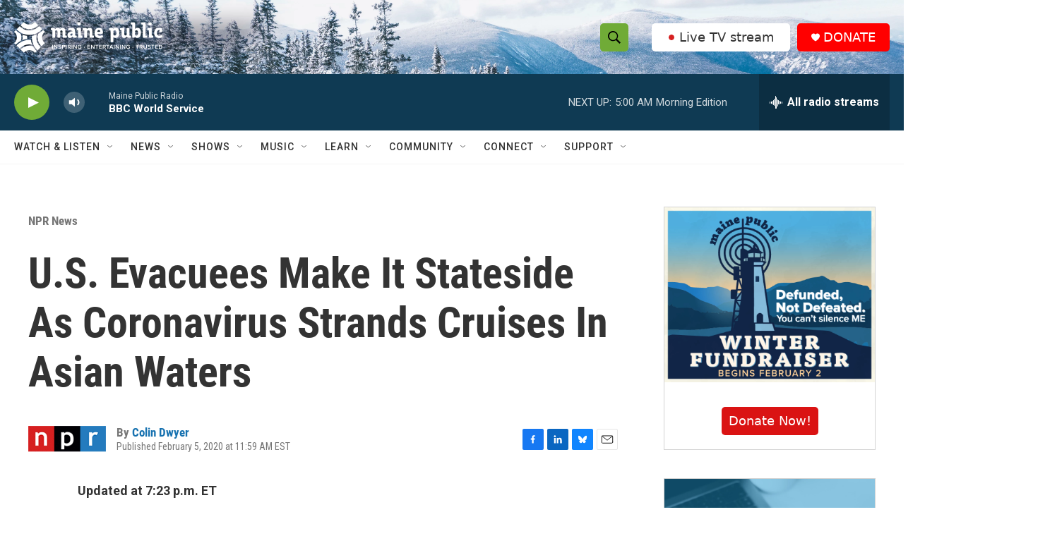

--- FILE ---
content_type: text/html;charset=UTF-8
request_url: https://www.mainepublic.org/2020-02-05/u-s-evacuees-make-it-stateside-as-coronavirus-strands-cruise-ship-off-japan
body_size: 40160
content:
<!DOCTYPE html>
<html class="ArtP aside" lang="en">
    <head>
    <meta charset="UTF-8">

    

    <style data-cssvarsponyfill="true">
        :root { --siteBgColorInverse: #121212; --primaryTextColorInverse: #ffffff; --secondaryTextColorInverse: #cccccc; --tertiaryTextColorInverse: #cccccc; --headerBgColorInverse: #ffffff; --headerBorderColorInverse: #858585; --headerTextColorInverse: #ffffff; --secC1_Inverse: #a2a2a2; --secC4_Inverse: #282828; --headerNavBarBgColorInverse: #121212; --headerMenuBgColorInverse: #ffffff; --headerMenuTextColorInverse: #6b2b85; --headerMenuTextColorHoverInverse: #6b2b85; --liveBlogTextColorInverse: #ffffff; --applyButtonColorInverse: #4485D5; --applyButtonTextColorInverse: #4485D5; --siteBgColor: #ffffff; --primaryTextColor: #333333; --secondaryTextColor: #666666; --secC1: #767676; --secC4: #f5f5f5; --secC5: #ffffff; --siteBgColor: #ffffff; --siteInverseBgColor: #000000; --linkColor: #1772b0; --linkHoverColor: #125c8e; --headerBgColor: #ffffff; --headerBgColorInverse: #ffffff; --headerBorderColor: #e6e6e6; --headerBorderColorInverse: #858585; --tertiaryTextColor: #1c1c1c; --headerTextColor: #000000; --headerTextColorHover: #333333; --buttonTextColor: #ffffff; --headerNavBarBgColor: #ffffff; --headerNavBarTextColor: #333333; --headerMenuBgColor: #ffffff; --headerMenuTextColor: #333333; --headerMenuTextColorHover: #70ab37; --liveBlogTextColor: #282829; --applyButtonColor: #194173; --applyButtonTextColor: #2c4273; --primaryColor1: #0f3a53; --primaryColor2: #70ab37; --breakingColor: #ff6f00; --secC2: #cccccc; --secC3: #e6e6e6; --secC5: #ffffff; --linkColor: #1772b0; --linkHoverColor: #125c8e; --donateBGColor: #ff0000; --headerIconColor: #ffffff; --hatButtonBgColor: #ffffff; --hatButtonBgHoverColor: #333333; --hatButtonBorderColor: #ffffff; --hatButtonBorderHoverColor: #ffffff; --hatButtoniconColor: #d62021; --hatButtonTextColor: #333333; --hatButtonTextHoverColor: #ffffff; --footerTextColor: #ffffff; --footerTextBgColor: #ffffff; --footerPartnersBgColor: #000000; --listBorderColor: #030202; --gridBorderColor: #e6e6e6; --tagButtonBorderColor: #1772b0; --tagButtonTextColor: #1772b0; --breakingTextColor: #ffffff; --sectionTextColor: #ffffff; --contentWidth: 1240px; --primaryHeadlineFont: sans-serif; --secHlFont: sans-serif; --bodyFont: sans-serif; --colorWhite: #ffffff; --colorBlack: #000000;} .fonts-loaded { --primaryHeadlineFont: "Roboto Condensed"; --secHlFont: "Roboto Condensed"; --bodyFont: "Roboto"; --liveBlogBodyFont: "Roboto";}
    </style>

    
<meta name="robots" content="max-image-preview:large">


    <meta property="og:title" content="U.S. Evacuees Make It Stateside As Coronavirus Strands Cruises In Asian Waters">

    <meta property="og:url" content="https://www.mainepublic.org/2020-02-05/u-s-evacuees-make-it-stateside-as-coronavirus-strands-cruise-ship-off-japan">

    <meta property="og:description" content="Approximately 350 passengers landed Wednesday in California, where they will be quarantined after leaving China. Worldwide, the number of confirmed cases of the respiratory virus continues to rise.">

    <meta property="og:site_name" content="Maine Public">



    <meta property="og:type" content="article">

    <meta property="article:author" content="https://www.mainepublic.org/people/colin-dwyer">

    <meta property="article:published_time" content="2020-02-05T16:59:39">

    <meta property="article:modified_time" content="2021-03-29T16:27:26.863">

    <meta property="article:section" content="NPR News">

    
    <meta name="twitter:card" content="summary_large_image"/>
    
    
    
    
    <meta name="twitter:description" content="Approximately 350 passengers landed Wednesday in California, where they will be quarantined after leaving China. Worldwide, the number of confirmed cases of the respiratory virus continues to rise."/>
    
    
    
    
    
    
    <meta name="twitter:title" content="U.S. Evacuees Make It Stateside As Coronavirus Strands Cruises In Asian Waters"/>
    

    <meta property="fb:app_id" content="1254121325334109">



    <link data-cssvarsponyfill="true" class="Webpack-css" rel="stylesheet" href="https://npr.brightspotcdn.com/resource/00000177-1bc0-debb-a57f-dfcf4a950000/styleguide/All.min.0db89f2a608a6b13cec2d9fc84f71c45.gz.css">

    

    <style>.FooterNavigation-items-item {
    display: inline-block
}</style>
<style>[class*='-articleBody'] > ul,
[class*='-articleBody'] > ul ul {
    list-style-type: disc;
}</style>
<style>.Tabs-tabs {flex-wrap: wrap;}</style>
<style>.PH-hat .PH-hat-menu {
    display: none;
}</style>


    <meta name="viewport" content="width=device-width, initial-scale=1, viewport-fit=cover"><title>U.S. Evacuees Make It Stateside As Coronavirus Strands Cruises In Asian Waters | Maine Public</title><meta name="description" content="Approximately 350 passengers landed Wednesday in California, where they will be quarantined after leaving China. Worldwide, the number of confirmed cases of the respiratory virus continues to rise."><link rel="canonical" href="https://www.npr.org/sections/health-shots/2020/02/05/802955607/hundreds-of-u-s-evacuees-make-it-stateside-as-coronavirus-continues-to-spread?ft=nprml&amp;f=802955607"><meta name="brightspot.contentId" content="00000170-40a7-d1f3-a978-efe71b7400e4"><link rel="apple-touch-icon"sizes="180x180"href="/apple-touch-icon.png"><link rel="icon"type="image/png"href="/favicon-32x32.png"><link rel="icon"type="image/png"href="/favicon-16x16.png">
    
    
    <meta name="brightspot-dataLayer" content="{
  &quot;author&quot; : &quot;Colin Dwyer&quot;,
  &quot;bspStoryId&quot; : &quot;00000170-40a7-d1f3-a978-efe71b7400e4&quot;,
  &quot;category&quot; : &quot;NPR News&quot;,
  &quot;inlineAudio&quot; : 0,
  &quot;keywords&quot; : &quot;&quot;,
  &quot;nprCmsSite&quot; : true,
  &quot;nprStoryId&quot; : &quot;802955607&quot;,
  &quot;pageType&quot; : &quot;news-story&quot;,
  &quot;program&quot; : &quot;&quot;,
  &quot;publishedDate&quot; : &quot;2020-02-05T11:59:39Z&quot;,
  &quot;siteName&quot; : &quot;Maine Public&quot;,
  &quot;station&quot; : &quot;Maine Public&quot;,
  &quot;stationOrgId&quot; : &quot;1177&quot;,
  &quot;storyOrgId&quot; : &quot;s1&quot;,
  &quot;storyTheme&quot; : &quot;news-story&quot;,
  &quot;storyTitle&quot; : &quot;U.S. Evacuees Make It Stateside As Coronavirus Strands Cruises In Asian Waters&quot;,
  &quot;timezone&quot; : &quot;US/Eastern&quot;,
  &quot;wordCount&quot; : 0,
  &quot;series&quot; : &quot;&quot;
}">
    <script id="brightspot-dataLayer">
        (function () {
            var dataValue = document.head.querySelector('meta[name="brightspot-dataLayer"]').content;
            if (dataValue) {
                window.brightspotDataLayer = JSON.parse(dataValue);
            }
        })();
    </script>

    

    

    
    <script src="https://npr.brightspotcdn.com/resource/00000177-1bc0-debb-a57f-dfcf4a950000/styleguide/All.min.fd8f7fccc526453c829dde80fc7c2ef5.gz.js" async></script>
    

    <meta name="gtm-dataLayer" content="{
  &quot;gtmAuthor&quot; : &quot;Colin Dwyer&quot;,
  &quot;gtmBspStoryId&quot; : &quot;00000170-40a7-d1f3-a978-efe71b7400e4&quot;,
  &quot;gtmCategory&quot; : &quot;NPR News&quot;,
  &quot;gtmInlineAudio&quot; : 0,
  &quot;gtmKeywords&quot; : &quot;&quot;,
  &quot;gtmNprCmsSite&quot; : true,
  &quot;gtmNprStoryId&quot; : &quot;802955607&quot;,
  &quot;gtmPageType&quot; : &quot;news-story&quot;,
  &quot;gtmProgram&quot; : &quot;&quot;,
  &quot;gtmPublishedDate&quot; : &quot;2020-02-05T11:59:39Z&quot;,
  &quot;gtmSiteName&quot; : &quot;Maine Public&quot;,
  &quot;gtmStation&quot; : &quot;Maine Public&quot;,
  &quot;gtmStationOrgId&quot; : &quot;1177&quot;,
  &quot;gtmStoryOrgId&quot; : &quot;s1&quot;,
  &quot;gtmStoryTheme&quot; : &quot;news-story&quot;,
  &quot;gtmStoryTitle&quot; : &quot;U.S. Evacuees Make It Stateside As Coronavirus Strands Cruises In Asian Waters&quot;,
  &quot;gtmTimezone&quot; : &quot;US/Eastern&quot;,
  &quot;gtmWordCount&quot; : 0,
  &quot;gtmSeries&quot; : &quot;&quot;
}"><script>

    (function () {
        var dataValue = document.head.querySelector('meta[name="gtm-dataLayer"]').content;
        if (dataValue) {
            window.dataLayer = window.dataLayer || [];
            dataValue = JSON.parse(dataValue);
            dataValue['event'] = 'gtmFirstView';
            window.dataLayer.push(dataValue);
        }
    })();

    (function(w,d,s,l,i){w[l]=w[l]||[];w[l].push({'gtm.start':
            new Date().getTime(),event:'gtm.js'});var f=d.getElementsByTagName(s)[0],
        j=d.createElement(s),dl=l!='dataLayer'?'&l='+l:'';j.async=true;j.src=
        'https://www.googletagmanager.com/gtm.js?id='+i+dl;f.parentNode.insertBefore(j,f);
})(window,document,'script','dataLayer','GTM-N39QFDR');</script><script type="application/ld+json">{"@context":"http://schema.org","@type":"BreadcrumbList","itemListElement":[{"@context":"http://schema.org","@type":"ListItem","item":"https://www.mainepublic.org/npr-news","name":"NPR News","position":"1"}]}</script><script async="async" src="https://securepubads.g.doubleclick.net/tag/js/gpt.js"></script>
<script type="text/javascript">
    // Google tag setup
    var googletag = googletag || {};
    googletag.cmd = googletag.cmd || [];

    googletag.cmd.push(function () {
        // @see https://developers.google.com/publisher-tag/reference#googletag.PubAdsService_enableLazyLoad
        googletag.pubads().enableLazyLoad({
            fetchMarginPercent: 100, // fetch and render ads within this % of viewport
            renderMarginPercent: 100,
            mobileScaling: 1  // Same on mobile.
        });

        googletag.pubads().enableSingleRequest()
        googletag.pubads().enableAsyncRendering()
        googletag.pubads().collapseEmptyDivs()
        googletag.pubads().disableInitialLoad()
        googletag.enableServices()
    })
</script>
<script>

  window.fbAsyncInit = function() {
      FB.init({
          
              appId : '1254121325334109',
          
          xfbml : true,
          version : 'v2.9'
      });
  };

  (function(d, s, id){
     var js, fjs = d.getElementsByTagName(s)[0];
     if (d.getElementById(id)) {return;}
     js = d.createElement(s); js.id = id;
     js.src = "//connect.facebook.net/en_US/sdk.js";
     fjs.parentNode.insertBefore(js, fjs);
   }(document, 'script', 'facebook-jssdk'));
</script>
<script type="application/ld+json">{"@context":"http://schema.org","@type":"NewsArticle","author":[{"@context":"http://schema.org","@type":"Person","name":"Colin Dwyer","url":"https://www.mainepublic.org/people/colin-dwyer"}],"dateModified":"2021-03-29T12:27:26Z","datePublished":"2020-02-05T11:59:39Z","headline":"U.S. Evacuees Make It Stateside As Coronavirus Strands Cruises In Asian Waters","mainEntityOfPage":{"@type":"NewsArticle","@id":"https://www.mainepublic.org/2020-02-05/u-s-evacuees-make-it-stateside-as-coronavirus-strands-cruise-ship-off-japan"},"publisher":{"@type":"Organization","name":"Maine Public (WMEH)","logo":{"@context":"http://schema.org","@type":"ImageObject","height":"60","url":"https://npr.brightspotcdn.com/dims4/default/4106b29/2147483647/resize/x60/quality/90/?url=http%3A%2F%2Fnpr-brightspot.s3.amazonaws.com%2Fc4%2F64%2F785d32bc4ce498d52f91ea0a2877%2Fmaine-public-white-logo-eit-2100x600.png","width":"210"}}}</script><script type="application/ld+json">{"@context":"http://schema.org","@type":"ListenAction","description":"Approximately 350 passengers landed Wednesday in California, where they will be quarantined after leaving China. Worldwide, the number of confirmed cases of the respiratory virus continues to rise.","name":"U.S. Evacuees Make It Stateside As Coronavirus Strands Cruises In Asian Waters"}</script><script>window.addEventListener('DOMContentLoaded', (event) => {
    window.nulldurationobserver = new MutationObserver(function (mutations) {
        document.querySelectorAll('.StreamPill-duration').forEach(pill => { 
      if (pill.innerText == "LISTENNULL") {
         pill.innerText = "LISTEN"
      } 
    });
      });

      window.nulldurationobserver.observe(document.body, {
        childList: true,
        subtree: true
      });
});
</script>
<script>document.addEventListener('DOMContentLoaded', function URLreplace() {
    var MPSponsorPageLogo = Array.from(document.getElementsByClassName('MP_SPONSORSHIP_PAGE_LOGO'));
    for (var i = 0; i<MPSponsorPageLogo.length; i++) {
        try {
            var baseURL = new URL(MPSponsorPageLogo[i].href)
            baseURL.search += '&c=' + Date.now()
            MPSponsorPageLogo[i].href = baseURL.href
        } catch (error) {
          console.error(error);
        }
    }
});</script>
<script><!-- Meta Pixel Code -->
<script>
!function(f,b,e,v,n,t,s)
{if(f.fbq)return;n=f.fbq=function(){n.callMethod?
n.callMethod.apply(n,arguments):n.queue.push(arguments)};
if(!f._fbq)f._fbq=n;n.push=n;n.loaded=!0;n.version='2.0';
n.queue=[];t=b.createElement(e);t.async=!0;
t.src=v;s=b.getElementsByTagName(e)[0];
s.parentNode.insertBefore(t,s)}(window, document,'script',
'https://connect.facebook.net/en_US/fbevents.js');
fbq('init', '1316195455504306');
fbq('track', 'PageView');
</script>
<noscript><img height="1" width="1" style="display:none"
src="https://www.facebook.com/tr?id=1316195455504306&ev=PageView&noscript=1"
/></noscript>
<!-- End Meta Pixel Code --></script>


    <script>
        var head = document.getElementsByTagName('head')
        head = head[0]
        var link = document.createElement('link');
        link.setAttribute('href', 'https://fonts.googleapis.com/css?family=Roboto Condensed|Roboto|Roboto:400,500,700&display=swap');
        var relList = link.relList;

        if (relList && relList.supports('preload')) {
            link.setAttribute('as', 'style');
            link.setAttribute('rel', 'preload');
            link.setAttribute('onload', 'this.rel="stylesheet"');
            link.setAttribute('crossorigin', 'anonymous');
        } else {
            link.setAttribute('rel', 'stylesheet');
        }

        head.appendChild(link);
    </script>
</head>


    <body class="Page-body" data-content-width="1240px">
    <noscript>
    <iframe src="https://www.googletagmanager.com/ns.html?id=GTM-N39QFDR" height="0" width="0" style="display:none;visibility:hidden"></iframe>
</noscript>
        

    <!-- Putting icons here, so we don't have to include in a bunch of -body hbs's -->
<svg xmlns="http://www.w3.org/2000/svg" style="display:none" id="iconsMap1" class="iconsMap">
    <symbol id="play-icon" viewBox="0 0 115 115">
        <polygon points="0,0 115,57.5 0,115" fill="currentColor" />
    </symbol>
    <symbol id="grid" viewBox="0 0 32 32">
            <g>
                <path d="M6.4,5.7 C6.4,6.166669 6.166669,6.4 5.7,6.4 L0.7,6.4 C0.233331,6.4 0,6.166669 0,5.7 L0,0.7 C0,0.233331 0.233331,0 0.7,0 L5.7,0 C6.166669,0 6.4,0.233331 6.4,0.7 L6.4,5.7 Z M19.2,5.7 C19.2,6.166669 18.966669,6.4 18.5,6.4 L13.5,6.4 C13.033331,6.4 12.8,6.166669 12.8,5.7 L12.8,0.7 C12.8,0.233331 13.033331,0 13.5,0 L18.5,0 C18.966669,0 19.2,0.233331 19.2,0.7 L19.2,5.7 Z M32,5.7 C32,6.166669 31.766669,6.4 31.3,6.4 L26.3,6.4 C25.833331,6.4 25.6,6.166669 25.6,5.7 L25.6,0.7 C25.6,0.233331 25.833331,0 26.3,0 L31.3,0 C31.766669,0 32,0.233331 32,0.7 L32,5.7 Z M6.4,18.5 C6.4,18.966669 6.166669,19.2 5.7,19.2 L0.7,19.2 C0.233331,19.2 0,18.966669 0,18.5 L0,13.5 C0,13.033331 0.233331,12.8 0.7,12.8 L5.7,12.8 C6.166669,12.8 6.4,13.033331 6.4,13.5 L6.4,18.5 Z M19.2,18.5 C19.2,18.966669 18.966669,19.2 18.5,19.2 L13.5,19.2 C13.033331,19.2 12.8,18.966669 12.8,18.5 L12.8,13.5 C12.8,13.033331 13.033331,12.8 13.5,12.8 L18.5,12.8 C18.966669,12.8 19.2,13.033331 19.2,13.5 L19.2,18.5 Z M32,18.5 C32,18.966669 31.766669,19.2 31.3,19.2 L26.3,19.2 C25.833331,19.2 25.6,18.966669 25.6,18.5 L25.6,13.5 C25.6,13.033331 25.833331,12.8 26.3,12.8 L31.3,12.8 C31.766669,12.8 32,13.033331 32,13.5 L32,18.5 Z M6.4,31.3 C6.4,31.766669 6.166669,32 5.7,32 L0.7,32 C0.233331,32 0,31.766669 0,31.3 L0,26.3 C0,25.833331 0.233331,25.6 0.7,25.6 L5.7,25.6 C6.166669,25.6 6.4,25.833331 6.4,26.3 L6.4,31.3 Z M19.2,31.3 C19.2,31.766669 18.966669,32 18.5,32 L13.5,32 C13.033331,32 12.8,31.766669 12.8,31.3 L12.8,26.3 C12.8,25.833331 13.033331,25.6 13.5,25.6 L18.5,25.6 C18.966669,25.6 19.2,25.833331 19.2,26.3 L19.2,31.3 Z M32,31.3 C32,31.766669 31.766669,32 31.3,32 L26.3,32 C25.833331,32 25.6,31.766669 25.6,31.3 L25.6,26.3 C25.6,25.833331 25.833331,25.6 26.3,25.6 L31.3,25.6 C31.766669,25.6 32,25.833331 32,26.3 L32,31.3 Z" id=""></path>
            </g>
    </symbol>
    <symbol id="radio-stream" width="18" height="19" viewBox="0 0 18 19">
        <g fill="currentColor" fill-rule="nonzero">
            <path d="M.5 8c-.276 0-.5.253-.5.565v1.87c0 .312.224.565.5.565s.5-.253.5-.565v-1.87C1 8.253.776 8 .5 8zM2.5 8c-.276 0-.5.253-.5.565v1.87c0 .312.224.565.5.565s.5-.253.5-.565v-1.87C3 8.253 2.776 8 2.5 8zM3.5 7c-.276 0-.5.276-.5.617v3.766c0 .34.224.617.5.617s.5-.276.5-.617V7.617C4 7.277 3.776 7 3.5 7zM5.5 6c-.276 0-.5.275-.5.613v5.774c0 .338.224.613.5.613s.5-.275.5-.613V6.613C6 6.275 5.776 6 5.5 6zM6.5 4c-.276 0-.5.26-.5.58v8.84c0 .32.224.58.5.58s.5-.26.5-.58V4.58C7 4.26 6.776 4 6.5 4zM8.5 0c-.276 0-.5.273-.5.61v17.78c0 .337.224.61.5.61s.5-.273.5-.61V.61C9 .273 8.776 0 8.5 0zM9.5 2c-.276 0-.5.274-.5.612v14.776c0 .338.224.612.5.612s.5-.274.5-.612V2.612C10 2.274 9.776 2 9.5 2zM11.5 5c-.276 0-.5.276-.5.616v8.768c0 .34.224.616.5.616s.5-.276.5-.616V5.616c0-.34-.224-.616-.5-.616zM12.5 6c-.276 0-.5.262-.5.584v4.832c0 .322.224.584.5.584s.5-.262.5-.584V6.584c0-.322-.224-.584-.5-.584zM14.5 7c-.276 0-.5.29-.5.647v3.706c0 .357.224.647.5.647s.5-.29.5-.647V7.647C15 7.29 14.776 7 14.5 7zM15.5 8c-.276 0-.5.253-.5.565v1.87c0 .312.224.565.5.565s.5-.253.5-.565v-1.87c0-.312-.224-.565-.5-.565zM17.5 8c-.276 0-.5.253-.5.565v1.87c0 .312.224.565.5.565s.5-.253.5-.565v-1.87c0-.312-.224-.565-.5-.565z"/>
        </g>
    </symbol>
    <symbol id="icon-magnify" viewBox="0 0 31 31">
        <g>
            <path fill-rule="evenodd" d="M22.604 18.89l-.323.566 8.719 8.8L28.255 31l-8.719-8.8-.565.404c-2.152 1.346-4.386 2.018-6.7 2.018-3.39 0-6.284-1.21-8.679-3.632C1.197 18.568 0 15.66 0 12.27c0-3.39 1.197-6.283 3.592-8.678C5.987 1.197 8.88 0 12.271 0c3.39 0 6.283 1.197 8.678 3.592 2.395 2.395 3.593 5.288 3.593 8.679 0 2.368-.646 4.574-1.938 6.62zM19.162 5.77C17.322 3.925 15.089 3 12.46 3c-2.628 0-4.862.924-6.702 2.77C3.92 7.619 3 9.862 3 12.5c0 2.639.92 4.882 2.76 6.73C7.598 21.075 9.832 22 12.46 22c2.629 0 4.862-.924 6.702-2.77C21.054 17.33 22 15.085 22 12.5c0-2.586-.946-4.83-2.838-6.73z"/>
        </g>
    </symbol>
    <symbol id="burger-menu" viewBox="0 0 14 10">
        <g>
            <path fill-rule="evenodd" d="M0 5.5v-1h14v1H0zM0 1V0h14v1H0zm0 9V9h14v1H0z"></path>
        </g>
    </symbol>
    <symbol id="close-x" viewBox="0 0 14 14">
        <g>
            <path fill-rule="nonzero" d="M6.336 7L0 .664.664 0 7 6.336 13.336 0 14 .664 7.664 7 14 13.336l-.664.664L7 7.664.664 14 0 13.336 6.336 7z"></path>
        </g>
    </symbol>
    <symbol id="share-more-arrow" viewBox="0 0 512 512" style="enable-background:new 0 0 512 512;">
        <g>
            <g>
                <path d="M512,241.7L273.643,3.343v156.152c-71.41,3.744-138.015,33.337-188.958,84.28C30.075,298.384,0,370.991,0,448.222v60.436
                    l29.069-52.985c45.354-82.671,132.173-134.027,226.573-134.027c5.986,0,12.004,0.212,18.001,0.632v157.779L512,241.7z
                    M255.642,290.666c-84.543,0-163.661,36.792-217.939,98.885c26.634-114.177,129.256-199.483,251.429-199.483h15.489V78.131
                    l163.568,163.568L304.621,405.267V294.531l-13.585-1.683C279.347,291.401,267.439,290.666,255.642,290.666z"></path>
            </g>
        </g>
    </symbol>
    <symbol id="chevron" viewBox="0 0 100 100">
        <g>
            <path d="M22.4566257,37.2056786 L-21.4456527,71.9511488 C-22.9248661,72.9681457 -24.9073712,72.5311671 -25.8758148,70.9765924 L-26.9788683,69.2027424 C-27.9450684,67.6481676 -27.5292733,65.5646602 -26.0500598,64.5484493 L20.154796,28.2208967 C21.5532435,27.2597011 23.3600078,27.2597011 24.759951,28.2208967 L71.0500598,64.4659264 C72.5292733,65.4829232 72.9450684,67.5672166 71.9788683,69.1217913 L70.8750669,70.8956413 C69.9073712,72.4502161 67.9241183,72.8848368 66.4449048,71.8694118 L22.4566257,37.2056786 Z" id="Transparent-Chevron" transform="translate(22.500000, 50.000000) rotate(90.000000) translate(-22.500000, -50.000000) "></path>
        </g>
    </symbol>
</svg>

<svg xmlns="http://www.w3.org/2000/svg" style="display:none" id="iconsMap2" class="iconsMap">
    <symbol id="mono-icon-facebook" viewBox="0 0 10 19">
        <path fill-rule="evenodd" d="M2.707 18.25V10.2H0V7h2.707V4.469c0-1.336.375-2.373 1.125-3.112C4.582.62 5.578.25 6.82.25c1.008 0 1.828.047 2.461.14v2.848H7.594c-.633 0-1.067.14-1.301.422-.188.235-.281.61-.281 1.125V7H9l-.422 3.2H6.012v8.05H2.707z"></path>
    </symbol>
    <symbol id="mono-icon-instagram" viewBox="0 0 17 17">
        <g>
            <path fill-rule="evenodd" d="M8.281 4.207c.727 0 1.4.182 2.022.545a4.055 4.055 0 0 1 1.476 1.477c.364.62.545 1.294.545 2.021 0 .727-.181 1.4-.545 2.021a4.055 4.055 0 0 1-1.476 1.477 3.934 3.934 0 0 1-2.022.545c-.726 0-1.4-.182-2.021-.545a4.055 4.055 0 0 1-1.477-1.477 3.934 3.934 0 0 1-.545-2.021c0-.727.182-1.4.545-2.021A4.055 4.055 0 0 1 6.26 4.752a3.934 3.934 0 0 1 2.021-.545zm0 6.68a2.54 2.54 0 0 0 1.864-.774 2.54 2.54 0 0 0 .773-1.863 2.54 2.54 0 0 0-.773-1.863 2.54 2.54 0 0 0-1.864-.774 2.54 2.54 0 0 0-1.863.774 2.54 2.54 0 0 0-.773 1.863c0 .727.257 1.348.773 1.863a2.54 2.54 0 0 0 1.863.774zM13.45 4.03c-.023.258-.123.48-.299.668a.856.856 0 0 1-.65.281.913.913 0 0 1-.668-.28.913.913 0 0 1-.281-.669c0-.258.094-.48.281-.668a.913.913 0 0 1 .668-.28c.258 0 .48.093.668.28.187.188.281.41.281.668zm2.672.95c.023.656.035 1.746.035 3.269 0 1.523-.017 2.62-.053 3.287-.035.668-.134 1.248-.298 1.74a4.098 4.098 0 0 1-.967 1.53 4.098 4.098 0 0 1-1.53.966c-.492.164-1.072.264-1.74.3-.668.034-1.763.052-3.287.052-1.523 0-2.619-.018-3.287-.053-.668-.035-1.248-.146-1.74-.334a3.747 3.747 0 0 1-1.53-.931 4.098 4.098 0 0 1-.966-1.53c-.164-.492-.264-1.072-.299-1.74C.424 10.87.406 9.773.406 8.25S.424 5.63.46 4.963c.035-.668.135-1.248.299-1.74.21-.586.533-1.096.967-1.53A4.098 4.098 0 0 1 3.254.727c.492-.164 1.072-.264 1.74-.3C5.662.394 6.758.376 8.281.376c1.524 0 2.62.018 3.287.053.668.035 1.248.135 1.74.299a4.098 4.098 0 0 1 2.496 2.496c.165.492.27 1.078.317 1.757zm-1.687 7.91c.14-.399.234-1.032.28-1.899.024-.515.036-1.242.036-2.18V7.689c0-.961-.012-1.688-.035-2.18-.047-.89-.14-1.524-.281-1.899a2.537 2.537 0 0 0-1.512-1.511c-.375-.14-1.008-.235-1.899-.282a51.292 51.292 0 0 0-2.18-.035H7.72c-.938 0-1.664.012-2.18.035-.867.047-1.5.141-1.898.282a2.537 2.537 0 0 0-1.512 1.511c-.14.375-.234 1.008-.281 1.899a51.292 51.292 0 0 0-.036 2.18v1.125c0 .937.012 1.664.036 2.18.047.866.14 1.5.28 1.898.306.726.81 1.23 1.513 1.511.398.141 1.03.235 1.898.282.516.023 1.242.035 2.18.035h1.125c.96 0 1.687-.012 2.18-.035.89-.047 1.523-.141 1.898-.282.726-.304 1.23-.808 1.512-1.511z"></path>
        </g>
    </symbol>
    <symbol id="mono-icon-email" viewBox="0 0 512 512">
        <g>
            <path d="M67,148.7c11,5.8,163.8,89.1,169.5,92.1c5.7,3,11.5,4.4,20.5,4.4c9,0,14.8-1.4,20.5-4.4c5.7-3,158.5-86.3,169.5-92.1
                c4.1-2.1,11-5.9,12.5-10.2c2.6-7.6-0.2-10.5-11.3-10.5H257H65.8c-11.1,0-13.9,3-11.3,10.5C56,142.9,62.9,146.6,67,148.7z"></path>
            <path d="M455.7,153.2c-8.2,4.2-81.8,56.6-130.5,88.1l82.2,92.5c2,2,2.9,4.4,1.8,5.6c-1.2,1.1-3.8,0.5-5.9-1.4l-98.6-83.2
                c-14.9,9.6-25.4,16.2-27.2,17.2c-7.7,3.9-13.1,4.4-20.5,4.4c-7.4,0-12.8-0.5-20.5-4.4c-1.9-1-12.3-7.6-27.2-17.2l-98.6,83.2
                c-2,2-4.7,2.6-5.9,1.4c-1.2-1.1-0.3-3.6,1.7-5.6l82.1-92.5c-48.7-31.5-123.1-83.9-131.3-88.1c-8.8-4.5-9.3,0.8-9.3,4.9
                c0,4.1,0,205,0,205c0,9.3,13.7,20.9,23.5,20.9H257h185.5c9.8,0,21.5-11.7,21.5-20.9c0,0,0-201,0-205
                C464,153.9,464.6,148.7,455.7,153.2z"></path>
        </g>
    </symbol>
    <symbol id="default-image" width="24" height="24" viewBox="0 0 24 24" fill="none" stroke="currentColor" stroke-width="2" stroke-linecap="round" stroke-linejoin="round" class="feather feather-image">
        <rect x="3" y="3" width="18" height="18" rx="2" ry="2"></rect>
        <circle cx="8.5" cy="8.5" r="1.5"></circle>
        <polyline points="21 15 16 10 5 21"></polyline>
    </symbol>
    <symbol id="icon-email" width="18px" viewBox="0 0 20 14">
        <g id="Symbols" stroke="none" stroke-width="1" fill="none" fill-rule="evenodd" stroke-linecap="round" stroke-linejoin="round">
            <g id="social-button-bar" transform="translate(-125.000000, -8.000000)" stroke="#000000">
                <g id="Group-2" transform="translate(120.000000, 0.000000)">
                    <g id="envelope" transform="translate(6.000000, 9.000000)">
                        <path d="M17.5909091,10.6363636 C17.5909091,11.3138182 17.0410909,11.8636364 16.3636364,11.8636364 L1.63636364,11.8636364 C0.958909091,11.8636364 0.409090909,11.3138182 0.409090909,10.6363636 L0.409090909,1.63636364 C0.409090909,0.958090909 0.958909091,0.409090909 1.63636364,0.409090909 L16.3636364,0.409090909 C17.0410909,0.409090909 17.5909091,0.958090909 17.5909091,1.63636364 L17.5909091,10.6363636 L17.5909091,10.6363636 Z" id="Stroke-406"></path>
                        <polyline id="Stroke-407" points="17.1818182 0.818181818 9 7.36363636 0.818181818 0.818181818"></polyline>
                    </g>
                </g>
            </g>
        </g>
    </symbol>
    <symbol id="mono-icon-print" viewBox="0 0 12 12">
        <g fill-rule="evenodd">
            <path fill-rule="nonzero" d="M9 10V7H3v3H1a1 1 0 0 1-1-1V4a1 1 0 0 1 1-1h10a1 1 0 0 1 1 1v3.132A2.868 2.868 0 0 1 9.132 10H9zm.5-4.5a1 1 0 1 0 0-2 1 1 0 0 0 0 2zM3 0h6v2H3z"></path>
            <path d="M4 8h4v4H4z"></path>
        </g>
    </symbol>
    <symbol id="mono-icon-copylink" viewBox="0 0 12 12">
        <g fill-rule="evenodd">
            <path d="M10.199 2.378c.222.205.4.548.465.897.062.332.016.614-.132.774L8.627 6.106c-.187.203-.512.232-.75-.014a.498.498 0 0 0-.706.028.499.499 0 0 0 .026.706 1.509 1.509 0 0 0 2.165-.04l1.903-2.06c.37-.398.506-.98.382-1.636-.105-.557-.392-1.097-.77-1.445L9.968.8C9.591.452 9.03.208 8.467.145 7.803.072 7.233.252 6.864.653L4.958 2.709a1.509 1.509 0 0 0 .126 2.161.5.5 0 1 0 .68-.734c-.264-.218-.26-.545-.071-.747L7.597 1.33c.147-.16.425-.228.76-.19.353.038.71.188.931.394l.91.843.001.001zM1.8 9.623c-.222-.205-.4-.549-.465-.897-.062-.332-.016-.614.132-.774l1.905-2.057c.187-.203.512-.232.75.014a.498.498 0 0 0 .706-.028.499.499 0 0 0-.026-.706 1.508 1.508 0 0 0-2.165.04L.734 7.275c-.37.399-.506.98-.382 1.637.105.557.392 1.097.77 1.445l.91.843c.376.35.937.594 1.5.656.664.073 1.234-.106 1.603-.507L7.04 9.291a1.508 1.508 0 0 0-.126-2.16.5.5 0 0 0-.68.734c.264.218.26.545.071.747l-1.904 2.057c-.147.16-.425.228-.76.191-.353-.038-.71-.188-.931-.394l-.91-.843z"></path>
            <path d="M8.208 3.614a.5.5 0 0 0-.707.028L3.764 7.677a.5.5 0 0 0 .734.68L8.235 4.32a.5.5 0 0 0-.027-.707"></path>
        </g>
    </symbol>
    <symbol id="mono-icon-linkedin" viewBox="0 0 16 17">
        <g fill-rule="evenodd">
            <path d="M3.734 16.125H.464V5.613h3.27zM2.117 4.172c-.515 0-.96-.188-1.336-.563A1.825 1.825 0 0 1 .22 2.273c0-.515.187-.96.562-1.335.375-.375.82-.563 1.336-.563.516 0 .961.188 1.336.563.375.375.563.82.563 1.335 0 .516-.188.961-.563 1.336-.375.375-.82.563-1.336.563zM15.969 16.125h-3.27v-5.133c0-.844-.07-1.453-.21-1.828-.259-.633-.762-.95-1.512-.95s-1.278.282-1.582.845c-.235.421-.352 1.043-.352 1.863v5.203H5.809V5.613h3.128v1.442h.036c.234-.469.609-.856 1.125-1.16.562-.375 1.218-.563 1.968-.563 1.524 0 2.59.48 3.2 1.441.468.774.703 1.97.703 3.586v5.766z"></path>
        </g>
    </symbol>
    <symbol id="mono-icon-pinterest" viewBox="0 0 512 512">
        <g>
            <path d="M256,32C132.3,32,32,132.3,32,256c0,91.7,55.2,170.5,134.1,205.2c-0.6-15.6-0.1-34.4,3.9-51.4
                c4.3-18.2,28.8-122.1,28.8-122.1s-7.2-14.3-7.2-35.4c0-33.2,19.2-58,43.2-58c20.4,0,30.2,15.3,30.2,33.6
                c0,20.5-13.1,51.1-19.8,79.5c-5.6,23.8,11.9,43.1,35.4,43.1c42.4,0,71-54.5,71-119.1c0-49.1-33.1-85.8-93.2-85.8
                c-67.9,0-110.3,50.7-110.3,107.3c0,19.5,5.8,33.3,14.8,43.9c4.1,4.9,4.7,6.9,3.2,12.5c-1.1,4.1-3.5,14-4.6,18
                c-1.5,5.7-6.1,7.7-11.2,5.6c-31.3-12.8-45.9-47-45.9-85.6c0-63.6,53.7-139.9,160.1-139.9c85.5,0,141.8,61.9,141.8,128.3
                c0,87.9-48.9,153.5-120.9,153.5c-24.2,0-46.9-13.1-54.7-27.9c0,0-13,51.6-15.8,61.6c-4.7,17.3-14,34.5-22.5,48
                c20.1,5.9,41.4,9.2,63.5,9.2c123.7,0,224-100.3,224-224C480,132.3,379.7,32,256,32z"></path>
        </g>
    </symbol>
    <symbol id="mono-icon-tumblr" viewBox="0 0 512 512">
        <g>
            <path d="M321.2,396.3c-11.8,0-22.4-2.8-31.5-8.3c-6.9-4.1-11.5-9.6-14-16.4c-2.6-6.9-3.6-22.3-3.6-46.4V224h96v-64h-96V48h-61.9
                c-2.7,21.5-7.5,44.7-14.5,58.6c-7,13.9-14,25.8-25.6,35.7c-11.6,9.9-25.6,17.9-41.9,23.3V224h48v140.4c0,19,2,33.5,5.9,43.5
                c4,10,11.1,19.5,21.4,28.4c10.3,8.9,22.8,15.7,37.3,20.5c14.6,4.8,31.4,7.2,50.4,7.2c16.7,0,30.3-1.7,44.7-5.1
                c14.4-3.4,30.5-9.3,48.2-17.6v-65.6C363.2,389.4,342.3,396.3,321.2,396.3z"></path>
        </g>
    </symbol>
    <symbol id="mono-icon-twitter" viewBox="0 0 1200 1227">
        <g>
            <path d="M714.163 519.284L1160.89 0H1055.03L667.137 450.887L357.328 0H0L468.492 681.821L0 1226.37H105.866L515.491
            750.218L842.672 1226.37H1200L714.137 519.284H714.163ZM569.165 687.828L521.697 619.934L144.011 79.6944H306.615L611.412
            515.685L658.88 583.579L1055.08 1150.3H892.476L569.165 687.854V687.828Z" fill="white"></path>
        </g>
    </symbol>
    <symbol id="mono-icon-youtube" viewBox="0 0 512 512">
        <g>
            <path fill-rule="evenodd" d="M508.6,148.8c0-45-33.1-81.2-74-81.2C379.2,65,322.7,64,265,64c-3,0-6,0-9,0s-6,0-9,0c-57.6,0-114.2,1-169.6,3.6
                c-40.8,0-73.9,36.4-73.9,81.4C1,184.6-0.1,220.2,0,255.8C-0.1,291.4,1,327,3.4,362.7c0,45,33.1,81.5,73.9,81.5
                c58.2,2.7,117.9,3.9,178.6,3.8c60.8,0.2,120.3-1,178.6-3.8c40.9,0,74-36.5,74-81.5c2.4-35.7,3.5-71.3,3.4-107
                C512.1,220.1,511,184.5,508.6,148.8z M207,353.9V157.4l145,98.2L207,353.9z"></path>
        </g>
    </symbol>
    <symbol id="mono-icon-flipboard" viewBox="0 0 500 500">
        <g>
            <path d="M0,0V500H500V0ZM400,200H300V300H200V400H100V100H400Z"></path>
        </g>
    </symbol>
    <symbol id="mono-icon-bluesky" viewBox="0 0 568 501">
        <g>
            <path d="M123.121 33.6637C188.241 82.5526 258.281 181.681 284 234.873C309.719 181.681 379.759 82.5526 444.879
            33.6637C491.866 -1.61183 568 -28.9064 568 57.9464C568 75.2916 558.055 203.659 552.222 224.501C531.947 296.954
            458.067 315.434 392.347 304.249C507.222 323.8 536.444 388.56 473.333 453.32C353.473 576.312 301.061 422.461
            287.631 383.039C285.169 375.812 284.017 372.431 284 375.306C283.983 372.431 282.831 375.812 280.369 383.039C266.939
            422.461 214.527 576.312 94.6667 453.32C31.5556 388.56 60.7778 323.8 175.653 304.249C109.933 315.434 36.0535
            296.954 15.7778 224.501C9.94525 203.659 0 75.2916 0 57.9464C0 -28.9064 76.1345 -1.61183 123.121 33.6637Z"
            fill="white">
            </path>
        </g>
    </symbol>
    <symbol id="mono-icon-threads" viewBox="0 0 192 192">
        <g>
            <path d="M141.537 88.9883C140.71 88.5919 139.87 88.2104 139.019 87.8451C137.537 60.5382 122.616 44.905 97.5619 44.745C97.4484 44.7443 97.3355 44.7443 97.222 44.7443C82.2364 44.7443 69.7731 51.1409 62.102 62.7807L75.881 72.2328C81.6116 63.5383 90.6052 61.6848 97.2286 61.6848C97.3051 61.6848 97.3819 61.6848 97.4576 61.6855C105.707 61.7381 111.932 64.1366 115.961 68.814C118.893 72.2193 120.854 76.925 121.825 82.8638C114.511 81.6207 106.601 81.2385 98.145 81.7233C74.3247 83.0954 59.0111 96.9879 60.0396 116.292C60.5615 126.084 65.4397 134.508 73.775 140.011C80.8224 144.663 89.899 146.938 99.3323 146.423C111.79 145.74 121.563 140.987 128.381 132.296C133.559 125.696 136.834 117.143 138.28 106.366C144.217 109.949 148.617 114.664 151.047 120.332C155.179 129.967 155.42 145.8 142.501 158.708C131.182 170.016 117.576 174.908 97.0135 175.059C74.2042 174.89 56.9538 167.575 45.7381 153.317C35.2355 139.966 29.8077 120.682 29.6052 96C29.8077 71.3178 35.2355 52.0336 45.7381 38.6827C56.9538 24.4249 74.2039 17.11 97.0132 16.9405C119.988 17.1113 137.539 24.4614 149.184 38.788C154.894 45.8136 159.199 54.6488 162.037 64.9503L178.184 60.6422C174.744 47.9622 169.331 37.0357 161.965 27.974C147.036 9.60668 125.202 0.195148 97.0695 0H96.9569C68.8816 0.19447 47.2921 9.6418 32.7883 28.0793C19.8819 44.4864 13.2244 67.3157 13.0007 95.9325L13 96L13.0007 96.0675C13.2244 124.684 19.8819 147.514 32.7883 163.921C47.2921 182.358 68.8816 191.806 96.9569 192H97.0695C122.03 191.827 139.624 185.292 154.118 170.811C173.081 151.866 172.51 128.119 166.26 113.541C161.776 103.087 153.227 94.5962 141.537 88.9883ZM98.4405 129.507C88.0005 130.095 77.1544 125.409 76.6196 115.372C76.2232 107.93 81.9158 99.626 99.0812 98.6368C101.047 98.5234 102.976 98.468 104.871 98.468C111.106 98.468 116.939 99.0737 122.242 100.233C120.264 124.935 108.662 128.946 98.4405 129.507Z" fill="white"></path>
        </g>
    </symbol>
 </svg>

<svg xmlns="http://www.w3.org/2000/svg" style="display:none" id="iconsMap3" class="iconsMap">
    <symbol id="volume-mute" x="0px" y="0px" viewBox="0 0 24 24" style="enable-background:new 0 0 24 24;">
        <polygon fill="currentColor" points="11,5 6,9 2,9 2,15 6,15 11,19 "/>
        <line style="fill:none;stroke:currentColor;stroke-width:2;stroke-linecap:round;stroke-linejoin:round;" x1="23" y1="9" x2="17" y2="15"/>
        <line style="fill:none;stroke:currentColor;stroke-width:2;stroke-linecap:round;stroke-linejoin:round;" x1="17" y1="9" x2="23" y2="15"/>
    </symbol>
    <symbol id="volume-low" x="0px" y="0px" viewBox="0 0 24 24" style="enable-background:new 0 0 24 24;" xml:space="preserve">
        <polygon fill="currentColor" points="11,5 6,9 2,9 2,15 6,15 11,19 "/>
    </symbol>
    <symbol id="volume-mid" x="0px" y="0px" viewBox="0 0 24 24" style="enable-background:new 0 0 24 24;">
        <polygon fill="currentColor" points="11,5 6,9 2,9 2,15 6,15 11,19 "/>
        <path style="fill:none;stroke:currentColor;stroke-width:2;stroke-linecap:round;stroke-linejoin:round;" d="M15.5,8.5c2,2,2,5.1,0,7.1"/>
    </symbol>
    <symbol id="volume-high" x="0px" y="0px" viewBox="0 0 24 24" style="enable-background:new 0 0 24 24;">
        <polygon fill="currentColor" points="11,5 6,9 2,9 2,15 6,15 11,19 "/>
        <path style="fill:none;stroke:currentColor;stroke-width:2;stroke-linecap:round;stroke-linejoin:round;" d="M19.1,4.9c3.9,3.9,3.9,10.2,0,14.1 M15.5,8.5c2,2,2,5.1,0,7.1"/>
    </symbol>
    <symbol id="pause-icon" viewBox="0 0 12 16">
        <rect x="0" y="0" width="4" height="16" fill="currentColor"></rect>
        <rect x="8" y="0" width="4" height="16" fill="currentColor"></rect>
    </symbol>
    <symbol id="heart" viewBox="0 0 24 24">
        <g>
            <path d="M12 4.435c-1.989-5.399-12-4.597-12 3.568 0 4.068 3.06 9.481 12 14.997 8.94-5.516 12-10.929 12-14.997 0-8.118-10-8.999-12-3.568z"/>
        </g>
    </symbol>
    <symbol id="icon-location" width="24" height="24" viewBox="0 0 24 24" fill="currentColor" stroke="currentColor" stroke-width="2" stroke-linecap="round" stroke-linejoin="round" class="feather feather-map-pin">
        <path d="M21 10c0 7-9 13-9 13s-9-6-9-13a9 9 0 0 1 18 0z" fill="currentColor" fill-opacity="1"></path>
        <circle cx="12" cy="10" r="5" fill="#ffffff"></circle>
    </symbol>
    <symbol id="icon-ticket" width="23px" height="15px" viewBox="0 0 23 15">
        <g stroke="none" stroke-width="1" fill="none" fill-rule="evenodd">
            <g transform="translate(-625.000000, -1024.000000)">
                <g transform="translate(625.000000, 1024.000000)">
                    <path d="M0,12.057377 L0,3.94262296 C0.322189879,4.12588308 0.696256938,4.23076923 1.0952381,4.23076923 C2.30500469,4.23076923 3.28571429,3.26645946 3.28571429,2.07692308 C3.28571429,1.68461385 3.17904435,1.31680209 2.99266757,1 L20.0073324,1 C19.8209556,1.31680209 19.7142857,1.68461385 19.7142857,2.07692308 C19.7142857,3.26645946 20.6949953,4.23076923 21.9047619,4.23076923 C22.3037431,4.23076923 22.6778101,4.12588308 23,3.94262296 L23,12.057377 C22.6778101,11.8741169 22.3037431,11.7692308 21.9047619,11.7692308 C20.6949953,11.7692308 19.7142857,12.7335405 19.7142857,13.9230769 C19.7142857,14.3153862 19.8209556,14.6831979 20.0073324,15 L2.99266757,15 C3.17904435,14.6831979 3.28571429,14.3153862 3.28571429,13.9230769 C3.28571429,12.7335405 2.30500469,11.7692308 1.0952381,11.7692308 C0.696256938,11.7692308 0.322189879,11.8741169 -2.13162821e-14,12.057377 Z" fill="currentColor"></path>
                    <path d="M14.5,0.533333333 L14.5,15.4666667" stroke="#FFFFFF" stroke-linecap="square" stroke-dasharray="2"></path>
                </g>
            </g>
        </g>
    </symbol>
    <symbol id="icon-refresh" width="24" height="24" viewBox="0 0 24 24" fill="none" stroke="currentColor" stroke-width="2" stroke-linecap="round" stroke-linejoin="round" class="feather feather-refresh-cw">
        <polyline points="23 4 23 10 17 10"></polyline>
        <polyline points="1 20 1 14 7 14"></polyline>
        <path d="M3.51 9a9 9 0 0 1 14.85-3.36L23 10M1 14l4.64 4.36A9 9 0 0 0 20.49 15"></path>
    </symbol>

    <symbol>
    <g id="mono-icon-link-post" stroke="none" stroke-width="1" fill="none" fill-rule="evenodd">
        <g transform="translate(-313.000000, -10148.000000)" fill="#000000" fill-rule="nonzero">
            <g transform="translate(306.000000, 10142.000000)">
                <path d="M14.0614027,11.2506973 L14.3070318,11.2618997 C15.6181751,11.3582102 16.8219637,12.0327684 17.6059678,13.1077805 C17.8500396,13.4424472 17.7765978,13.9116075 17.441931,14.1556793 C17.1072643,14.3997511 16.638104,14.3263093 16.3940322,13.9916425 C15.8684436,13.270965 15.0667922,12.8217495 14.1971448,12.7578692 C13.3952042,12.6989624 12.605753,12.9728728 12.0021966,13.5148801 L11.8552806,13.6559298 L9.60365896,15.9651545 C8.45118119,17.1890154 8.4677248,19.1416686 9.64054436,20.3445766 C10.7566428,21.4893084 12.5263723,21.5504727 13.7041492,20.5254372 L13.8481981,20.3916503 L15.1367586,19.070032 C15.4259192,18.7734531 15.9007548,18.7674393 16.1973338,19.0565998 C16.466951,19.3194731 16.4964317,19.7357968 16.282313,20.0321436 L16.2107659,20.117175 L14.9130245,21.4480474 C13.1386707,23.205741 10.3106091,23.1805355 8.5665371,21.3917196 C6.88861294,19.6707486 6.81173139,16.9294487 8.36035888,15.1065701 L8.5206409,14.9274155 L10.7811785,12.6088842 C11.6500838,11.7173642 12.8355419,11.2288664 14.0614027,11.2506973 Z M22.4334629,7.60828039 C24.1113871,9.32925141 24.1882686,12.0705513 22.6396411,13.8934299 L22.4793591,14.0725845 L20.2188215,16.3911158 C19.2919892,17.3420705 18.0049901,17.8344754 16.6929682,17.7381003 C15.3818249,17.6417898 14.1780363,16.9672316 13.3940322,15.8922195 C13.1499604,15.5575528 13.2234022,15.0883925 13.558069,14.8443207 C13.8927357,14.6002489 14.361896,14.6736907 14.6059678,15.0083575 C15.1315564,15.729035 15.9332078,16.1782505 16.8028552,16.2421308 C17.6047958,16.3010376 18.394247,16.0271272 18.9978034,15.4851199 L19.1447194,15.3440702 L21.396341,13.0348455 C22.5488188,11.8109846 22.5322752,9.85833141 21.3594556,8.65542337 C20.2433572,7.51069163 18.4736277,7.44952726 17.2944986,8.47594561 L17.1502735,8.60991269 L15.8541776,9.93153101 C15.5641538,10.2272658 15.0893026,10.2318956 14.7935678,9.94187181 C14.524718,9.67821384 14.4964508,9.26180596 14.7114324,8.96608447 L14.783227,8.88126205 L16.0869755,7.55195256 C17.8613293,5.79425896 20.6893909,5.81946452 22.4334629,7.60828039 Z" id="Icon-Link"></path>
            </g>
        </g>
    </g>
    </symbol>
    <symbol id="icon-passport-badge" viewBox="0 0 80 80">
        <g fill="none" fill-rule="evenodd">
            <path fill="#5680FF" d="M0 0L80 0 0 80z" transform="translate(-464.000000, -281.000000) translate(100.000000, 180.000000) translate(364.000000, 101.000000)"/>
            <g fill="#FFF" fill-rule="nonzero">
                <path d="M17.067 31.676l-3.488-11.143-11.144-3.488 11.144-3.488 3.488-11.144 3.488 11.166 11.143 3.488-11.143 3.466-3.488 11.143zm4.935-19.567l1.207.373 2.896-4.475-4.497 2.895.394 1.207zm-9.871 0l.373-1.207-4.497-2.895 2.895 4.475 1.229-.373zm9.871 9.893l-.373 1.207 4.497 2.896-2.895-4.497-1.229.394zm-9.871 0l-1.207-.373-2.895 4.497 4.475-2.895-.373-1.229zm22.002-4.935c0 9.41-7.634 17.066-17.066 17.066C7.656 34.133 0 26.5 0 17.067 0 7.634 7.634 0 17.067 0c9.41 0 17.066 7.634 17.066 17.067zm-2.435 0c0-8.073-6.559-14.632-14.631-14.632-8.073 0-14.632 6.559-14.632 14.632 0 8.072 6.559 14.631 14.632 14.631 8.072-.022 14.631-6.58 14.631-14.631z" transform="translate(-464.000000, -281.000000) translate(100.000000, 180.000000) translate(364.000000, 101.000000) translate(6.400000, 6.400000)"/>
            </g>
        </g>
    </symbol>
    <symbol id="icon-passport-badge-circle" viewBox="0 0 45 45">
        <g fill="none" fill-rule="evenodd">
            <circle cx="23.5" cy="23" r="20.5" fill="#5680FF"/>
            <g fill="#FFF" fill-rule="nonzero">
                <path d="M17.067 31.676l-3.488-11.143-11.144-3.488 11.144-3.488 3.488-11.144 3.488 11.166 11.143 3.488-11.143 3.466-3.488 11.143zm4.935-19.567l1.207.373 2.896-4.475-4.497 2.895.394 1.207zm-9.871 0l.373-1.207-4.497-2.895 2.895 4.475 1.229-.373zm9.871 9.893l-.373 1.207 4.497 2.896-2.895-4.497-1.229.394zm-9.871 0l-1.207-.373-2.895 4.497 4.475-2.895-.373-1.229zm22.002-4.935c0 9.41-7.634 17.066-17.066 17.066C7.656 34.133 0 26.5 0 17.067 0 7.634 7.634 0 17.067 0c9.41 0 17.066 7.634 17.066 17.067zm-2.435 0c0-8.073-6.559-14.632-14.631-14.632-8.073 0-14.632 6.559-14.632 14.632 0 8.072 6.559 14.631 14.632 14.631 8.072-.022 14.631-6.58 14.631-14.631z" transform="translate(-464.000000, -281.000000) translate(100.000000, 180.000000) translate(364.000000, 101.000000) translate(6.400000, 6.400000)"/>
            </g>
        </g>
    </symbol>
    <symbol id="icon-pbs-charlotte-passport-navy" viewBox="0 0 401 42">
        <g fill="none" fill-rule="evenodd">
            <g transform="translate(-91.000000, -1361.000000) translate(89.000000, 1275.000000) translate(2.828125, 86.600000) translate(217.623043, -0.000000)">
                <circle cx="20.435" cy="20.435" r="20.435" fill="#5680FF"/>
                <path fill="#FFF" fill-rule="nonzero" d="M20.435 36.115l-3.743-11.96-11.96-3.743 11.96-3.744 3.743-11.96 3.744 11.984 11.96 3.743-11.96 3.72-3.744 11.96zm5.297-21l1.295.4 3.108-4.803-4.826 3.108.423 1.295zm-10.594 0l.4-1.295-4.826-3.108 3.108 4.803 1.318-.4zm10.594 10.617l-.4 1.295 4.826 3.108-3.107-4.826-1.319.423zm-10.594 0l-1.295-.4-3.107 4.826 4.802-3.107-.4-1.319zm23.614-5.297c0 10.1-8.193 18.317-18.317 18.317-10.1 0-18.316-8.193-18.316-18.317 0-10.123 8.193-18.316 18.316-18.316 10.1 0 18.317 8.193 18.317 18.316zm-2.614 0c0-8.664-7.039-15.703-15.703-15.703S4.732 11.772 4.732 20.435c0 8.664 7.04 15.703 15.703 15.703 8.664-.023 15.703-7.063 15.703-15.703z"/>
            </g>
            <path fill="currentColor" fill-rule="nonzero" d="M4.898 31.675v-8.216h2.1c2.866 0 5.075-.658 6.628-1.975 1.554-1.316 2.33-3.217 2.33-5.703 0-2.39-.729-4.19-2.187-5.395-1.46-1.206-3.59-1.81-6.391-1.81H0v23.099h4.898zm1.611-12.229H4.898V12.59h2.227c1.338 0 2.32.274 2.947.821.626.548.94 1.396.94 2.544 0 1.137-.374 2.004-1.122 2.599-.748.595-1.875.892-3.38.892zm22.024 12.229c2.612 0 4.68-.59 6.201-1.77 1.522-1.18 2.283-2.823 2.283-4.93 0-1.484-.324-2.674-.971-3.57-.648-.895-1.704-1.506-3.168-1.832v-.158c1.074-.18 1.935-.711 2.583-1.596.648-.885.972-2.017.972-3.397 0-2.032-.74-3.515-2.22-4.447-1.48-.932-3.858-1.398-7.133-1.398H19.89v23.098h8.642zm-.9-13.95h-2.844V12.59h2.575c1.401 0 2.425.192 3.073.576.648.385.972 1.02.972 1.904 0 .948-.298 1.627-.893 2.038-.595.41-1.556.616-2.883.616zm.347 9.905H24.79v-6.02h3.033c2.739 0 4.108.96 4.108 2.876 0 1.064-.321 1.854-.964 2.37-.642.516-1.638.774-2.986.774zm18.343 4.36c2.676 0 4.764-.6 6.265-1.8 1.5-1.201 2.251-2.844 2.251-4.93 0-1.506-.4-2.778-1.2-3.815-.801-1.038-2.281-2.072-4.44-3.105-1.633-.779-2.668-1.319-3.105-1.619-.437-.3-.755-.61-.955-.932-.2-.321-.3-.698-.3-1.13 0-.695.247-1.258.742-1.69.495-.432 1.206-.648 2.133-.648.78 0 1.572.1 2.377.3.806.2 1.825.553 3.058 1.059l1.58-3.808c-1.19-.516-2.33-.916-3.421-1.2-1.09-.285-2.236-.427-3.436-.427-2.444 0-4.358.585-5.743 1.754-1.385 1.169-2.078 2.775-2.078 4.818 0 1.085.211 2.033.632 2.844.422.811.985 1.522 1.69 2.133.706.61 1.765 1.248 3.176 1.912 1.506.716 2.504 1.237 2.994 1.564.49.326.861.666 1.114 1.019.253.353.38.755.38 1.208 0 .811-.288 1.422-.862 1.833-.574.41-1.398.616-2.472.616-.896 0-1.883-.142-2.963-.426-1.08-.285-2.398-.775-3.957-1.47v4.55c1.896.927 4.076 1.39 6.54 1.39zm29.609 0c2.338 0 4.455-.394 6.351-1.184v-4.108c-2.307.811-4.27 1.216-5.893 1.216-3.865 0-5.798-2.575-5.798-7.725 0-2.475.506-4.405 1.517-5.79 1.01-1.385 2.438-2.078 4.281-2.078.843 0 1.701.153 2.575.458.874.306 1.743.664 2.607 1.075l1.58-3.982c-2.265-1.084-4.519-1.627-6.762-1.627-2.201 0-4.12.482-5.759 1.446-1.637.963-2.893 2.348-3.768 4.155-.874 1.806-1.31 3.91-1.31 6.311 0 3.813.89 6.738 2.67 8.777 1.78 2.038 4.35 3.057 7.709 3.057zm15.278-.315v-8.31c0-2.054.3-3.54.9-4.456.601-.916 1.575-1.374 2.923-1.374 1.896 0 2.844 1.274 2.844 3.823v10.317h4.819V20.157c0-2.085-.537-3.686-1.612-4.802-1.074-1.117-2.649-1.675-4.724-1.675-2.338 0-4.044.864-5.118 2.59h-.253l.11-1.421c.074-1.443.111-2.36.111-2.749V7.092h-4.819v24.583h4.82zm20.318.316c1.38 0 2.499-.198 3.357-.593.859-.395 1.693-1.103 2.504-2.125h.127l.932 2.402h3.365v-11.77c0-2.107-.632-3.676-1.896-4.708-1.264-1.033-3.08-1.549-5.45-1.549-2.476 0-4.73.532-6.762 1.596l1.595 3.254c1.907-.853 3.566-1.28 4.977-1.28 1.833 0 2.749.896 2.749 2.687v.774l-3.065.094c-2.644.095-4.621.588-5.932 1.478-1.312.89-1.967 2.272-1.967 4.147 0 1.79.487 3.17 1.461 4.14.974.968 2.31 1.453 4.005 1.453zm1.817-3.524c-1.559 0-2.338-.679-2.338-2.038 0-.948.342-1.653 1.027-2.117.684-.463 1.727-.716 3.128-.758l1.864-.063v1.453c0 1.064-.334 1.917-1.003 2.56-.669.642-1.562.963-2.678.963zm17.822 3.208v-8.99c0-1.422.429-2.528 1.287-3.318.859-.79 2.057-1.185 3.594-1.185.559 0 1.033.053 1.422.158l.364-4.518c-.432-.095-.975-.142-1.628-.142-1.095 0-2.109.303-3.04.908-.933.606-1.673 1.404-2.22 2.394h-.237l-.711-2.97h-3.65v17.663h4.819zm14.267 0V7.092h-4.819v24.583h4.819zm12.07.316c2.708 0 4.82-.811 6.336-2.433 1.517-1.622 2.275-3.871 2.275-6.746 0-1.854-.347-3.47-1.043-4.85-.695-1.38-1.69-2.439-2.986-3.176-1.295-.738-2.79-1.106-4.486-1.106-2.728 0-4.845.8-6.351 2.401-1.507 1.601-2.26 3.845-2.26 6.73 0 1.854.348 3.476 1.043 4.867.695 1.39 1.69 2.456 2.986 3.199 1.295.742 2.791 1.114 4.487 1.114zm.064-3.871c-1.295 0-2.23-.448-2.804-1.343-.574-.895-.861-2.217-.861-3.965 0-1.76.284-3.073.853-3.942.569-.87 1.495-1.304 2.78-1.304 1.296 0 2.228.437 2.797 1.312.569.874.853 2.185.853 3.934 0 1.758-.282 3.083-.845 3.973-.564.89-1.488 1.335-2.773 1.335zm18.154 3.87c1.748 0 3.222-.268 4.423-.805v-3.586c-1.18.368-2.19.552-3.033.552-.632 0-1.14-.163-1.525-.49-.384-.326-.576-.831-.576-1.516V17.63h4.945v-3.618h-4.945v-3.76h-3.081l-1.39 3.728-2.655 1.611v2.039h2.307v8.515c0 1.949.44 3.41 1.32 4.384.879.974 2.282 1.462 4.21 1.462zm13.619 0c1.748 0 3.223-.268 4.423-.805v-3.586c-1.18.368-2.19.552-3.033.552-.632 0-1.14-.163-1.524-.49-.385-.326-.577-.831-.577-1.516V17.63h4.945v-3.618h-4.945v-3.76h-3.08l-1.391 3.728-2.654 1.611v2.039h2.306v8.515c0 1.949.44 3.41 1.32 4.384.879.974 2.282 1.462 4.21 1.462zm15.562 0c1.38 0 2.55-.102 3.508-.308.958-.205 1.859-.518 2.701-.94v-3.728c-1.032.484-2.022.837-2.97 1.058-.948.222-1.954.332-3.017.332-1.37 0-2.433-.384-3.192-1.153-.758-.769-1.164-1.838-1.216-3.207h11.39v-2.338c0-2.507-.695-4.471-2.085-5.893-1.39-1.422-3.333-2.133-5.83-2.133-2.612 0-4.658.808-6.137 2.425-1.48 1.617-2.22 3.905-2.22 6.864 0 2.876.8 5.098 2.401 6.668 1.601 1.569 3.824 2.354 6.667 2.354zm2.686-11.153h-6.762c.085-1.19.416-2.11.996-2.757.579-.648 1.38-.972 2.401-.972 1.022 0 1.833.324 2.433.972.6.648.911 1.566.932 2.757zM270.555 31.675v-8.216h2.102c2.864 0 5.074-.658 6.627-1.975 1.554-1.316 2.33-3.217 2.33-5.703 0-2.39-.729-4.19-2.188-5.395-1.458-1.206-3.589-1.81-6.39-1.81h-7.378v23.099h4.897zm1.612-12.229h-1.612V12.59h2.228c1.338 0 2.32.274 2.946.821.627.548.94 1.396.94 2.544 0 1.137-.373 2.004-1.121 2.599-.748.595-1.875.892-3.381.892zm17.3 12.545c1.38 0 2.5-.198 3.357-.593.859-.395 1.694-1.103 2.505-2.125h.126l.932 2.402h3.365v-11.77c0-2.107-.632-3.676-1.896-4.708-1.264-1.033-3.08-1.549-5.45-1.549-2.475 0-4.73.532-6.762 1.596l1.596 3.254c1.906-.853 3.565-1.28 4.976-1.28 1.833 0 2.75.896 2.75 2.687v.774l-3.066.094c-2.643.095-4.62.588-5.932 1.478-1.311.89-1.967 2.272-1.967 4.147 0 1.79.487 3.17 1.461 4.14.975.968 2.31 1.453 4.005 1.453zm1.817-3.524c-1.559 0-2.338-.679-2.338-2.038 0-.948.342-1.653 1.027-2.117.684-.463 1.727-.716 3.128-.758l1.864-.063v1.453c0 1.064-.334 1.917-1.003 2.56-.669.642-1.561.963-2.678.963zm17.79 3.524c2.507 0 4.39-.474 5.648-1.422 1.259-.948 1.888-2.328 1.888-4.14 0-.874-.152-1.627-.458-2.259-.305-.632-.78-1.19-1.422-1.674-.642-.485-1.653-1.006-3.033-1.565-1.548-.621-2.552-1.09-3.01-1.406-.458-.316-.687-.69-.687-1.121 0-.77.71-1.154 2.133-1.154.8 0 1.585.121 2.354.364.769.242 1.595.553 2.48.932l1.454-3.476c-2.012-.927-4.082-1.39-6.21-1.39-2.232 0-3.957.429-5.173 1.287-1.217.859-1.825 2.073-1.825 3.642 0 .916.145 1.688.434 2.315.29.626.753 1.182 1.39 1.666.638.485 1.636 1.011 2.995 1.58.947.4 1.706.75 2.275 1.05.568.301.969.57 1.2.807.232.237.348.545.348.924 0 1.01-.874 1.516-2.623 1.516-.853 0-1.84-.142-2.962-.426-1.122-.284-2.13-.637-3.025-1.059v3.982c.79.337 1.637.592 2.543.766.906.174 2.001.26 3.286.26zm15.658 0c2.506 0 4.389-.474 5.648-1.422 1.258-.948 1.888-2.328 1.888-4.14 0-.874-.153-1.627-.459-2.259-.305-.632-.779-1.19-1.421-1.674-.643-.485-1.654-1.006-3.034-1.565-1.548-.621-2.551-1.09-3.01-1.406-.458-.316-.687-.69-.687-1.121 0-.77.711-1.154 2.133-1.154.8 0 1.585.121 2.354.364.769.242 1.596.553 2.48.932l1.454-3.476c-2.012-.927-4.081-1.39-6.209-1.39-2.233 0-3.957.429-5.174 1.287-1.216.859-1.825 2.073-1.825 3.642 0 .916.145 1.688.435 2.315.29.626.753 1.182 1.39 1.666.637.485 1.635 1.011 2.994 1.58.948.4 1.706.75 2.275 1.05.569.301.969.57 1.2.807.232.237.348.545.348.924 0 1.01-.874 1.516-2.622 1.516-.854 0-1.84-.142-2.963-.426-1.121-.284-2.13-.637-3.025-1.059v3.982c.79.337 1.638.592 2.543.766.906.174 2.002.26 3.287.26zm15.689 7.457V32.29c0-.232-.085-1.085-.253-2.56h.253c1.18 1.506 2.806 2.26 4.881 2.26 1.38 0 2.58-.364 3.602-1.09 1.022-.727 1.81-1.786 2.362-3.176.553-1.39.83-3.028.83-4.913 0-2.865-.59-5.103-1.77-6.715-1.18-1.611-2.812-2.417-4.897-2.417-2.212 0-3.881.874-5.008 2.622h-.222l-.679-2.29h-3.918v25.436h4.819zm3.523-11.36c-1.222 0-2.115-.41-2.678-1.232-.564-.822-.845-2.18-.845-4.076v-.521c.02-1.686.305-2.894.853-3.626.547-.732 1.416-1.098 2.606-1.098 1.138 0 1.973.434 2.505 1.303.531.87.797 2.172.797 3.91 0 3.56-1.08 5.34-3.238 5.34zm19.149 3.903c2.706 0 4.818-.811 6.335-2.433 1.517-1.622 2.275-3.871 2.275-6.746 0-1.854-.348-3.47-1.043-4.85-.695-1.38-1.69-2.439-2.986-3.176-1.295-.738-2.79-1.106-4.487-1.106-2.728 0-4.845.8-6.35 2.401-1.507 1.601-2.26 3.845-2.26 6.73 0 1.854.348 3.476 1.043 4.867.695 1.39 1.69 2.456 2.986 3.199 1.295.742 2.79 1.114 4.487 1.114zm.063-3.871c-1.296 0-2.23-.448-2.805-1.343-.574-.895-.86-2.217-.86-3.965 0-1.76.284-3.073.853-3.942.568-.87 1.495-1.304 2.78-1.304 1.296 0 2.228.437 2.797 1.312.568.874.853 2.185.853 3.934 0 1.758-.282 3.083-.846 3.973-.563.89-1.487 1.335-2.772 1.335zm16.921 3.555v-8.99c0-1.422.43-2.528 1.288-3.318.858-.79 2.056-1.185 3.594-1.185.558 0 1.032.053 1.422.158l.363-4.518c-.432-.095-.974-.142-1.627-.142-1.096 0-2.11.303-3.041.908-.933.606-1.672 1.404-2.22 2.394h-.237l-.711-2.97h-3.65v17.663h4.819zm15.5.316c1.748 0 3.222-.269 4.423-.806v-3.586c-1.18.368-2.19.552-3.033.552-.632 0-1.14-.163-1.525-.49-.384-.326-.577-.831-.577-1.516V17.63h4.945v-3.618h-4.945v-3.76h-3.08l-1.39 3.728-2.655 1.611v2.039h2.307v8.515c0 1.949.44 3.41 1.319 4.384.88.974 2.283 1.462 4.21 1.462z" transform="translate(-91.000000, -1361.000000) translate(89.000000, 1275.000000) translate(2.828125, 86.600000)"/>
        </g>
    </symbol>
    <symbol id="icon-closed-captioning" viewBox="0 0 512 512">
        <g>
            <path fill="currentColor" d="M464 64H48C21.5 64 0 85.5 0 112v288c0 26.5 21.5 48 48 48h416c26.5 0 48-21.5 48-48V112c0-26.5-21.5-48-48-48zm-6 336H54c-3.3 0-6-2.7-6-6V118c0-3.3 2.7-6 6-6h404c3.3 0 6 2.7 6 6v276c0 3.3-2.7 6-6 6zm-211.1-85.7c1.7 2.4 1.5 5.6-.5 7.7-53.6 56.8-172.8 32.1-172.8-67.9 0-97.3 121.7-119.5 172.5-70.1 2.1 2 2.5 3.2 1 5.7l-17.5 30.5c-1.9 3.1-6.2 4-9.1 1.7-40.8-32-94.6-14.9-94.6 31.2 0 48 51 70.5 92.2 32.6 2.8-2.5 7.1-2.1 9.2.9l19.6 27.7zm190.4 0c1.7 2.4 1.5 5.6-.5 7.7-53.6 56.9-172.8 32.1-172.8-67.9 0-97.3 121.7-119.5 172.5-70.1 2.1 2 2.5 3.2 1 5.7L420 220.2c-1.9 3.1-6.2 4-9.1 1.7-40.8-32-94.6-14.9-94.6 31.2 0 48 51 70.5 92.2 32.6 2.8-2.5 7.1-2.1 9.2.9l19.6 27.7z"></path>
        </g>
    </symbol>
    <symbol id="circle" viewBox="0 0 24 24">
        <circle cx="50%" cy="50%" r="50%"></circle>
    </symbol>
    <symbol id="spinner" role="img" viewBox="0 0 512 512">
        <g class="fa-group">
            <path class="fa-secondary" fill="currentColor" d="M478.71 364.58zm-22 6.11l-27.83-15.9a15.92 15.92 0 0 1-6.94-19.2A184 184 0 1 1 256 72c5.89 0 11.71.29 17.46.83-.74-.07-1.48-.15-2.23-.21-8.49-.69-15.23-7.31-15.23-15.83v-32a16 16 0 0 1 15.34-16C266.24 8.46 261.18 8 256 8 119 8 8 119 8 256s111 248 248 248c98 0 182.42-56.95 222.71-139.42-4.13 7.86-14.23 10.55-22 6.11z" opacity="0.4"/><path class="fa-primary" fill="currentColor" d="M271.23 72.62c-8.49-.69-15.23-7.31-15.23-15.83V24.73c0-9.11 7.67-16.78 16.77-16.17C401.92 17.18 504 124.67 504 256a246 246 0 0 1-25 108.24c-4 8.17-14.37 11-22.26 6.45l-27.84-15.9c-7.41-4.23-9.83-13.35-6.2-21.07A182.53 182.53 0 0 0 440 256c0-96.49-74.27-175.63-168.77-183.38z"/>
        </g>
    </symbol>
    <symbol id="icon-calendar" width="24" height="24" viewBox="0 0 24 24" fill="none" stroke="currentColor" stroke-width="2" stroke-linecap="round" stroke-linejoin="round">
        <rect x="3" y="4" width="18" height="18" rx="2" ry="2"/>
        <line x1="16" y1="2" x2="16" y2="6"/>
        <line x1="8" y1="2" x2="8" y2="6"/>
        <line x1="3" y1="10" x2="21" y2="10"/>
    </symbol>
    <symbol id="icon-arrow-rotate" viewBox="0 0 512 512">
        <path d="M454.7 288.1c-12.78-3.75-26.06 3.594-29.75 16.31C403.3 379.9 333.8 432 255.1 432c-66.53 0-126.8-38.28-156.5-96h100.4c13.25 0 24-10.75 24-24S213.2 288 199.9 288h-160c-13.25 0-24 10.75-24 24v160c0 13.25 10.75 24 24 24s24-10.75 24-24v-102.1C103.7 436.4 176.1 480 255.1 480c99 0 187.4-66.31 215.1-161.3C474.8 305.1 467.4 292.7 454.7 288.1zM472 16C458.8 16 448 26.75 448 40v102.1C408.3 75.55 335.8 32 256 32C157 32 68.53 98.31 40.91 193.3C37.19 206 44.5 219.3 57.22 223c12.84 3.781 26.09-3.625 29.75-16.31C108.7 132.1 178.2 80 256 80c66.53 0 126.8 38.28 156.5 96H312C298.8 176 288 186.8 288 200S298.8 224 312 224h160c13.25 0 24-10.75 24-24v-160C496 26.75 485.3 16 472 16z"/>
    </symbol>
</svg>


<ps-header class="PH">
    <div class="PH-ham-m">
        <div class="PH-ham-m-wrapper">
            <div class="PH-ham-m-top">
                
                    <div class="PH-logo">
                        <ps-logo>
<a aria-label="home page" href="/" class="stationLogo"  >
    
        
            <picture>
    
    
        
            
        
    

    
    
        
            
        
    

    
    
        
            
        
    

    
    
        
            
    
            <source type="image/webp"  width="210"
     height="60" srcset="https://npr.brightspotcdn.com/dims4/default/edfd1d1/2147483647/strip/true/crop/210x60+0+0/resize/420x120!/format/webp/quality/90/?url=https%3A%2F%2Fnpr.brightspotcdn.com%2Fdims4%2Fdefault%2F4106b29%2F2147483647%2Fresize%2Fx60%2Fquality%2F90%2F%3Furl%3Dhttp%3A%2F%2Fnpr-brightspot.s3.amazonaws.com%2Fc4%2F64%2F785d32bc4ce498d52f91ea0a2877%2Fmaine-public-white-logo-eit-2100x600.png 2x"data-size="siteLogo"
/>
    

    
        <source width="210"
     height="60" srcset="https://npr.brightspotcdn.com/dims4/default/f6cbfa8/2147483647/strip/true/crop/210x60+0+0/resize/210x60!/quality/90/?url=https%3A%2F%2Fnpr.brightspotcdn.com%2Fdims4%2Fdefault%2F4106b29%2F2147483647%2Fresize%2Fx60%2Fquality%2F90%2F%3Furl%3Dhttp%3A%2F%2Fnpr-brightspot.s3.amazonaws.com%2Fc4%2F64%2F785d32bc4ce498d52f91ea0a2877%2Fmaine-public-white-logo-eit-2100x600.png"data-size="siteLogo"
/>
    

        
    

    
    <img class="Image" alt="" srcset="https://npr.brightspotcdn.com/dims4/default/10342b7/2147483647/strip/true/crop/210x60+0+0/resize/420x120!/quality/90/?url=https%3A%2F%2Fnpr.brightspotcdn.com%2Fdims4%2Fdefault%2F4106b29%2F2147483647%2Fresize%2Fx60%2Fquality%2F90%2F%3Furl%3Dhttp%3A%2F%2Fnpr-brightspot.s3.amazonaws.com%2Fc4%2F64%2F785d32bc4ce498d52f91ea0a2877%2Fmaine-public-white-logo-eit-2100x600.png 2x" width="210" height="60" loading="lazy" src="https://npr.brightspotcdn.com/dims4/default/f6cbfa8/2147483647/strip/true/crop/210x60+0+0/resize/210x60!/quality/90/?url=https%3A%2F%2Fnpr.brightspotcdn.com%2Fdims4%2Fdefault%2F4106b29%2F2147483647%2Fresize%2Fx60%2Fquality%2F90%2F%3Furl%3Dhttp%3A%2F%2Fnpr-brightspot.s3.amazonaws.com%2Fc4%2F64%2F785d32bc4ce498d52f91ea0a2877%2Fmaine-public-white-logo-eit-2100x600.png">


</picture>
        
    
    </a>
</ps-logo>

                    </div>
                
                <button class="PH-ham-m-close" aria-label="hamburger-menu-close" aria-expanded="false"><svg class="close-x"><use xlink:href="#close-x"></use></svg></button>
            </div>
            
                <div class="PH-search-overlay-mobile">
                    <form class="PH-search-form" action="https://www.mainepublic.org/search#nt=navsearch" novalidate="" autocomplete="off">
                        <label><input placeholder="Search" type="text" class="PH-search-input-mobile" name="q" required="true"><span class="sr-only">Search Query</span></label>
                        <button class="PH-search-button-mobile" aria-label="header-search-icon"><svg class="icon-magnify"><use xlink:href="#icon-magnify"></use></svg><span class="sr-only">Show Search</span></button>
                     </form>
                </div>
            

            <div class="PH-ham-m-content">
                
                  
                    <ps-header-hat class="PH-hat">
    
        
    <ul class="PH-hat-links">
        
            
                
                    
                        
    <li class="PH-hat-menu" data-hat-type="mobile">
        <div class="NavI" >
            <div class="NavI-text gtm_nav_cat">
                
                    <a class="NavI-text-link" href="https://www.mainepublic.org/login">Sign In</a>
                
            </div>
            

            
        </div>
    </li>


                    
                    
                
            
                
                    
                    
                        
    <li class="PH-hat-links-item">
        <a class="PH-hat-button" href="https://www.mainepublic.org/watch-maine-public-television-live-stream">
            <svg class="circle"><use xlink:href="#circle"></use></svg>
            Live TV stream
        </a>
    </li>

                    
                
            
        
    </ul>

    
</ps-header-hat>

                  
                
                
                    <nav class="Nav gtm_nav">
    
    
        <ul class="Nav-items">
            
                <li class="Nav-items-item" ><div class="NavI" >
    <div class="NavI-text gtm_nav_cat">
        
            <span>Watch &amp; Listen</span>
        
    </div>
    
        <div class="NavI-more">
            <button aria-label="Open Sub Navigation"><svg class="chevron"><use xlink:href="#chevron"></use></svg></button>
        </div>
    

    
        <ul class="NavI-items two-columns">
            
                
                    <li class="NavI-items-item gtm_nav_subcat" ><a class="NavLink" href="https://www.mainepublic.org/watch-maine-public-television-live-stream">Television Live Streams</a>
</li>
                
                    <li class="NavI-items-item gtm_nav_subcat" ><a class="NavLink" href="https://www.mainepublic.org/maine-high-school-basketball-championship-weekend">2026 Maine High School Basketball Championship Weekend</a>
</li>
                
                    <li class="NavI-items-item gtm_nav_subcat" ><a class="NavLink" href="https://www.mainepublic.org/pbs-kids">PBS KIDS Live Stream</a>
</li>
                
                    <li class="NavI-items-item gtm_nav_subcat" ><a class="NavLink" href="https://www.mainepublic.org/maine-pbs-passport">Maine PBS Passport</a>
</li>
                
                    <li class="NavI-items-item gtm_nav_subcat" ><a class="NavLink" href="https://www.mainepublic.org/maine-public-television-schedule-and-how-to-watch">Maine Public Television Schedule and How to Watch</a>
</li>
                
                    <li class="NavI-items-item gtm_nav_subcat" ><a class="NavLink" href="https://video.mainepublic.org/" target="_blank">Video on Demand</a>
</li>
                
                    <li class="NavI-items-item gtm_nav_subcat" ><a class="NavLink" href="https://www.mainepublic.org/maine-public-radio-schedule-and-how-to-listen">Maine Public Radio Schedule and How to Listen</a>
</li>
                
                    <li class="NavI-items-item gtm_nav_subcat" ><a class="NavLink" href="https://www.mainepublic.org/maine-public-classical-schedule-and-how-to-listen">Maine Public Classical Schedule and How to Listen</a>
</li>
                
                    <li class="NavI-items-item gtm_nav_subcat" ><a class="NavLink" href="https://www.mainepublic.org/podcasts">Podcasts</a>
</li>
                
                    <li class="NavI-items-item gtm_nav_subcat" ><a class="NavLink" href="https://www.youtube.com/@MainePublic" target="_blank">YouTube</a>
</li>
                
            
        </ul>
        <ul class="NavI-items-placeholder">
            
                
                    <li class="NavI-items-item"><a class="NavLink" href="https://www.mainepublic.org/watch-maine-public-television-live-stream">Television Live Streams</a>
</li>
                
                    <li class="NavI-items-item"><a class="NavLink" href="https://www.mainepublic.org/maine-high-school-basketball-championship-weekend">2026 Maine High School Basketball Championship Weekend</a>
</li>
                
                    <li class="NavI-items-item"><a class="NavLink" href="https://www.mainepublic.org/pbs-kids">PBS KIDS Live Stream</a>
</li>
                
                    <li class="NavI-items-item"><a class="NavLink" href="https://www.mainepublic.org/maine-pbs-passport">Maine PBS Passport</a>
</li>
                
                    <li class="NavI-items-item"><a class="NavLink" href="https://www.mainepublic.org/maine-public-television-schedule-and-how-to-watch">Maine Public Television Schedule and How to Watch</a>
</li>
                
                    <li class="NavI-items-item"><a class="NavLink" href="https://video.mainepublic.org/" target="_blank">Video on Demand</a>
</li>
                
                    <li class="NavI-items-item"><a class="NavLink" href="https://www.mainepublic.org/maine-public-radio-schedule-and-how-to-listen">Maine Public Radio Schedule and How to Listen</a>
</li>
                
                    <li class="NavI-items-item"><a class="NavLink" href="https://www.mainepublic.org/maine-public-classical-schedule-and-how-to-listen">Maine Public Classical Schedule and How to Listen</a>
</li>
                
                    <li class="NavI-items-item"><a class="NavLink" href="https://www.mainepublic.org/podcasts">Podcasts</a>
</li>
                
                    <li class="NavI-items-item"><a class="NavLink" href="https://www.youtube.com/@MainePublic" target="_blank">YouTube</a>
</li>
                
            
        </ul>
    
</div></li>
            
                <li class="Nav-items-item" ><div class="NavI" >
    <div class="NavI-text gtm_nav_cat">
        
            <a class="NavI-text-link" href="https://www.mainepublic.org/news">News</a>
        
    </div>
    
        <div class="NavI-more">
            <button aria-label="Open Sub Navigation"><svg class="chevron"><use xlink:href="#chevron"></use></svg></button>
        </div>
    

    
        <ul class="NavI-items two-columns">
            
                
                    <li class="NavI-items-item gtm_nav_subcat" ><a class="NavLink" href="https://www.mainepublic.org/tags/your-vote-2026">Your Vote 2026</a>
</li>
                
                    <li class="NavI-items-item gtm_nav_subcat" ><a class="NavLink" href="https://www.mainepublic.org/podcast/maines-political-pulse">Maine&#x27;s Political Pulse</a>
</li>
                
                    <li class="NavI-items-item gtm_nav_subcat" ><a class="NavLink" href="https://www.mainepublic.org/maine">Maine News</a>
</li>
                
                    <li class="NavI-items-item gtm_nav_subcat" ><a class="NavLink" href="https://www.mainepublic.org/climate">Climate Desk</a>
</li>
                
                    <li class="NavI-items-item gtm_nav_subcat" ><a class="NavLink" href="https://www.mainepublic.org/politics">Politics</a>
</li>
                
                    <li class="NavI-items-item gtm_nav_subcat" ><a class="NavLink" href="https://www.mainepublic.org/environment-and-outdoors">Environment and Outdoors</a>
</li>
                
                    <li class="NavI-items-item gtm_nav_subcat" ><a class="NavLink" href="https://www.mainepublic.org/tags/new-england-news-collaborative">New England</a>
</li>
                
                    <li class="NavI-items-item gtm_nav_subcat" ><a class="NavLink" href="https://www.mainepublic.org/health">Health</a>
</li>
                
                    <li class="NavI-items-item gtm_nav_subcat" ><a class="NavLink" href="https://www.mainepublic.org/news-by-category">Browse News by Category</a>
</li>
                
                    <li class="NavI-items-item gtm_nav_subcat" ><a class="NavLink" href="https://www.mainepublic.org/breakdown">Breakdown: Investigating Maine&#x27;s Deadliest Shooting</a>
</li>
                
                    <li class="NavI-items-item gtm_nav_subcat" ><a class="NavLink" href="https://www.mainepublic.org/internal/2019-06-24/maine-public-deep-dive">Deep Dive</a>
</li>
                
                    <li class="NavI-items-item gtm_nav_subcat" ><a class="NavLink" href="https://www.mainepublic.org/in-plain-sight">In Plain Sight</a>
</li>
                
                    <li class="NavI-items-item gtm_nav_subcat" ><a class="NavLink" href="https://www.mainepublic.org/the-rural-maine-reporting-project">The Rural Maine Reporting Project</a>
</li>
                
            
        </ul>
        <ul class="NavI-items-placeholder">
            
                
                    <li class="NavI-items-item"><a class="NavLink" href="https://www.mainepublic.org/tags/your-vote-2026">Your Vote 2026</a>
</li>
                
                    <li class="NavI-items-item"><a class="NavLink" href="https://www.mainepublic.org/podcast/maines-political-pulse">Maine&#x27;s Political Pulse</a>
</li>
                
                    <li class="NavI-items-item"><a class="NavLink" href="https://www.mainepublic.org/maine">Maine News</a>
</li>
                
                    <li class="NavI-items-item"><a class="NavLink" href="https://www.mainepublic.org/climate">Climate Desk</a>
</li>
                
                    <li class="NavI-items-item"><a class="NavLink" href="https://www.mainepublic.org/politics">Politics</a>
</li>
                
                    <li class="NavI-items-item"><a class="NavLink" href="https://www.mainepublic.org/environment-and-outdoors">Environment and Outdoors</a>
</li>
                
                    <li class="NavI-items-item"><a class="NavLink" href="https://www.mainepublic.org/tags/new-england-news-collaborative">New England</a>
</li>
                
                    <li class="NavI-items-item"><a class="NavLink" href="https://www.mainepublic.org/health">Health</a>
</li>
                
                    <li class="NavI-items-item"><a class="NavLink" href="https://www.mainepublic.org/news-by-category">Browse News by Category</a>
</li>
                
                    <li class="NavI-items-item"><a class="NavLink" href="https://www.mainepublic.org/breakdown">Breakdown: Investigating Maine&#x27;s Deadliest Shooting</a>
</li>
                
                    <li class="NavI-items-item"><a class="NavLink" href="https://www.mainepublic.org/internal/2019-06-24/maine-public-deep-dive">Deep Dive</a>
</li>
                
                    <li class="NavI-items-item"><a class="NavLink" href="https://www.mainepublic.org/in-plain-sight">In Plain Sight</a>
</li>
                
                    <li class="NavI-items-item"><a class="NavLink" href="https://www.mainepublic.org/the-rural-maine-reporting-project">The Rural Maine Reporting Project</a>
</li>
                
            
        </ul>
    
</div></li>
            
                <li class="Nav-items-item" ><div class="NavI" >
    <div class="NavI-text gtm_nav_cat">
        
            <span>Shows</span>
        
    </div>
    
        <div class="NavI-more">
            <button aria-label="Open Sub Navigation"><svg class="chevron"><use xlink:href="#chevron"></use></svg></button>
        </div>
    

    
        <ul class="NavI-items two-columns">
            
                
                    <li class="NavI-items-item gtm_nav_subcat" ><a class="NavLink" href="https://www.mainepublic.org/sound-waves">Sound Waves</a>
</li>
                
                    <li class="NavI-items-item gtm_nav_subcat" ><a class="NavLink" href="https://www.mainepublic.org/show/maine-calling">Maine Calling</a>
</li>
                
                    <li class="NavI-items-item gtm_nav_subcat" ><a class="NavLink" href="https://video.mainepublic.org/show/assignment-maine/" target="_blank">Assignment Maine</a>
</li>
                
                    <li class="NavI-items-item gtm_nav_subcat" ><a class="NavLink" href="https://www.mainepublic.org/show/2-pm-public-affairs-programs">2 PM Public Affairs Programs</a>
</li>
                
                    <li class="NavI-items-item gtm_nav_subcat" ><a class="NavLink" href="https://www.mainepublic.org/podcast/speaking-in-maine">Speaking in Maine</a>
</li>
                
                    <li class="NavI-items-item gtm_nav_subcat" ><a class="NavLink" href="https://www.mainepublic.org/maine-public-films">Maine Public Film Series</a>
</li>
                
                    <li class="NavI-items-item gtm_nav_subcat" ><a class="NavLink" href="https://www.mainepublic.org/show/poems-from-here">Poems from Here</a>
</li>
                
                    <li class="NavI-items-item gtm_nav_subcat" ><a class="NavLink" href="https://www.mainepublic.org/northeast-corner">Northeast Corner</a>
</li>
                
                    <li class="NavI-items-item gtm_nav_subcat" ><a class="NavLink" href="https://www.mainepublic.org/maine-explained">Maine Explained</a>
</li>
                
                    <li class="NavI-items-item gtm_nav_subcat" ><a class="NavLink" href="https://www.mainepublic.org/programs-a-z">Shows and Programs A-Z</a>
</li>
                
            
        </ul>
        <ul class="NavI-items-placeholder">
            
                
                    <li class="NavI-items-item"><a class="NavLink" href="https://www.mainepublic.org/sound-waves">Sound Waves</a>
</li>
                
                    <li class="NavI-items-item"><a class="NavLink" href="https://www.mainepublic.org/show/maine-calling">Maine Calling</a>
</li>
                
                    <li class="NavI-items-item"><a class="NavLink" href="https://video.mainepublic.org/show/assignment-maine/" target="_blank">Assignment Maine</a>
</li>
                
                    <li class="NavI-items-item"><a class="NavLink" href="https://www.mainepublic.org/show/2-pm-public-affairs-programs">2 PM Public Affairs Programs</a>
</li>
                
                    <li class="NavI-items-item"><a class="NavLink" href="https://www.mainepublic.org/podcast/speaking-in-maine">Speaking in Maine</a>
</li>
                
                    <li class="NavI-items-item"><a class="NavLink" href="https://www.mainepublic.org/maine-public-films">Maine Public Film Series</a>
</li>
                
                    <li class="NavI-items-item"><a class="NavLink" href="https://www.mainepublic.org/show/poems-from-here">Poems from Here</a>
</li>
                
                    <li class="NavI-items-item"><a class="NavLink" href="https://www.mainepublic.org/northeast-corner">Northeast Corner</a>
</li>
                
                    <li class="NavI-items-item"><a class="NavLink" href="https://www.mainepublic.org/maine-explained">Maine Explained</a>
</li>
                
                    <li class="NavI-items-item"><a class="NavLink" href="https://www.mainepublic.org/programs-a-z">Shows and Programs A-Z</a>
</li>
                
            
        </ul>
    
</div></li>
            
                <li class="Nav-items-item" ><div class="NavI" >
    <div class="NavI-text gtm_nav_cat">
        
            <span>Music</span>
        
    </div>
    
        <div class="NavI-more">
            <button aria-label="Open Sub Navigation"><svg class="chevron"><use xlink:href="#chevron"></use></svg></button>
        </div>
    

    
        <ul class="NavI-items two-columns">
            
                
                    <li class="NavI-items-item gtm_nav_subcat" ><a class="NavLink" href="https://www.mainepublic.org/maine-public-classical">About Maine Public Classical</a>
</li>
                
                    <li class="NavI-items-item gtm_nav_subcat" ><a class="NavLink" href="https://www.mainepublic.org/encore">Encore – MPC Newsletter</a>
</li>
                
                    <li class="NavI-items-item gtm_nav_subcat" ><a class="NavLink" href="https://www.mainepublic.org/classical-pets">Classical Pets</a>
</li>
                
                    <li class="NavI-items-item gtm_nav_subcat" ><a class="NavLink" href="https://www.mainepublic.org/new-classical-schedule">MPC Weekly Schedule (effective January 26)</a>
</li>
                
                    <li class="NavI-items-item gtm_nav_subcat" ><a class="NavLink" href="https://www.mainepublic.org/playlists">MPC Playlists</a>
</li>
                
                    <li class="NavI-items-item gtm_nav_subcat" ><a class="NavLink" href="https://www.mainepublic.org/mpc-host-biographies">MPC Hosts</a>
</li>
                
                    <li class="NavI-items-item gtm_nav_subcat" ><a class="NavLink" href="https://www.mainepublic.org/daybreak">Daybreak</a>
</li>
                
                    <li class="NavI-items-item gtm_nav_subcat" ><a class="NavLink" href="https://www.mainepublic.org/daybreak-weekend">Daybreak Weekend</a>
</li>
                
                    <li class="NavI-items-item gtm_nav_subcat" ><a class="NavLink" href="https://www.mainepublic.org/head-towards-home">Head Towards Home</a>
</li>
                
                    <li class="NavI-items-item gtm_nav_subcat" ><a class="NavLink" href="https://www.mainepublic.org/maine-stage">Maine Stage</a>
</li>
                
                    <li class="NavI-items-item gtm_nav_subcat" ><a class="NavLink" href="https://www.mainepublic.org/the-midday-mix">The Midday Mix</a>
</li>
                
                    <li class="NavI-items-item gtm_nav_subcat" ><a class="NavLink" href="https://www.mainepublic.org/saturday-afternoon-opera">Saturday Afternoon Opera</a>
</li>
                
                    <li class="NavI-items-item gtm_nav_subcat" ><a class="NavLink" href="https://www.mainepublic.org/songbook">Songbook</a>
</li>
                
                    <li class="NavI-items-item gtm_nav_subcat" ><a class="NavLink" href="https://www.mainepublic.org/state-of-the-art">State of the Art</a>
</li>
                
                    <li class="NavI-items-item gtm_nav_subcat" ><a class="NavLink" href="https://www.mainepublic.org/sunday-brunch">Sunday Brunch</a>
</li>
                
                    <li class="NavI-items-item gtm_nav_subcat" ><a class="NavLink" href="https://www.mainepublic.org/weekend-unwind">Weekend Unwind</a>
</li>
                
                    <li class="NavI-items-item gtm_nav_subcat" ><a class="NavLink" href="https://www.mainepublic.org/down-memory-lane">Down Memory Lane with Toby Leboutillier</a>
</li>
                
                    <li class="NavI-items-item gtm_nav_subcat" ><a class="NavLink" href="https://www.mainepublic.org/show/jazz-tonight-with-rich-tozier">Jazz Tonight with Rich Tozier</a>
</li>
                
                    <li class="NavI-items-item gtm_nav_subcat" ><a class="NavLink" href="https://www.jazzflower.mainepublic.org" target="_blank">The Jazz Flower with Saylove </a>
</li>
                
                    <li class="NavI-items-item gtm_nav_subcat" ><a class="NavLink" href="https://www.mainepublic.org/in-tune"> In Tune with Sara Willis</a>
</li>
                
                    <li class="NavI-items-item gtm_nav_subcat" ><a class="NavLink" href="https://www.mainepublic.org/sound-waves">Sound Waves</a>
</li>
                
            
        </ul>
        <ul class="NavI-items-placeholder">
            
                
                    <li class="NavI-items-item"><a class="NavLink" href="https://www.mainepublic.org/maine-public-classical">About Maine Public Classical</a>
</li>
                
                    <li class="NavI-items-item"><a class="NavLink" href="https://www.mainepublic.org/encore">Encore – MPC Newsletter</a>
</li>
                
                    <li class="NavI-items-item"><a class="NavLink" href="https://www.mainepublic.org/classical-pets">Classical Pets</a>
</li>
                
                    <li class="NavI-items-item"><a class="NavLink" href="https://www.mainepublic.org/new-classical-schedule">MPC Weekly Schedule (effective January 26)</a>
</li>
                
                    <li class="NavI-items-item"><a class="NavLink" href="https://www.mainepublic.org/playlists">MPC Playlists</a>
</li>
                
                    <li class="NavI-items-item"><a class="NavLink" href="https://www.mainepublic.org/mpc-host-biographies">MPC Hosts</a>
</li>
                
                    <li class="NavI-items-item"><a class="NavLink" href="https://www.mainepublic.org/daybreak">Daybreak</a>
</li>
                
                    <li class="NavI-items-item"><a class="NavLink" href="https://www.mainepublic.org/daybreak-weekend">Daybreak Weekend</a>
</li>
                
                    <li class="NavI-items-item"><a class="NavLink" href="https://www.mainepublic.org/head-towards-home">Head Towards Home</a>
</li>
                
                    <li class="NavI-items-item"><a class="NavLink" href="https://www.mainepublic.org/maine-stage">Maine Stage</a>
</li>
                
                    <li class="NavI-items-item"><a class="NavLink" href="https://www.mainepublic.org/the-midday-mix">The Midday Mix</a>
</li>
                
                    <li class="NavI-items-item"><a class="NavLink" href="https://www.mainepublic.org/saturday-afternoon-opera">Saturday Afternoon Opera</a>
</li>
                
                    <li class="NavI-items-item"><a class="NavLink" href="https://www.mainepublic.org/songbook">Songbook</a>
</li>
                
                    <li class="NavI-items-item"><a class="NavLink" href="https://www.mainepublic.org/state-of-the-art">State of the Art</a>
</li>
                
                    <li class="NavI-items-item"><a class="NavLink" href="https://www.mainepublic.org/sunday-brunch">Sunday Brunch</a>
</li>
                
                    <li class="NavI-items-item"><a class="NavLink" href="https://www.mainepublic.org/weekend-unwind">Weekend Unwind</a>
</li>
                
                    <li class="NavI-items-item"><a class="NavLink" href="https://www.mainepublic.org/down-memory-lane">Down Memory Lane with Toby Leboutillier</a>
</li>
                
                    <li class="NavI-items-item"><a class="NavLink" href="https://www.mainepublic.org/show/jazz-tonight-with-rich-tozier">Jazz Tonight with Rich Tozier</a>
</li>
                
                    <li class="NavI-items-item"><a class="NavLink" href="https://www.jazzflower.mainepublic.org" target="_blank">The Jazz Flower with Saylove </a>
</li>
                
                    <li class="NavI-items-item"><a class="NavLink" href="https://www.mainepublic.org/in-tune"> In Tune with Sara Willis</a>
</li>
                
                    <li class="NavI-items-item"><a class="NavLink" href="https://www.mainepublic.org/sound-waves">Sound Waves</a>
</li>
                
            
        </ul>
    
</div></li>
            
                <li class="Nav-items-item" ><div class="NavI" >
    <div class="NavI-text gtm_nav_cat">
        
            <span>Learn</span>
        
    </div>
    
        <div class="NavI-more">
            <button aria-label="Open Sub Navigation"><svg class="chevron"><use xlink:href="#chevron"></use></svg></button>
        </div>
    

    
        <ul class="NavI-items">
            
                
                    <li class="NavI-items-item gtm_nav_subcat" ><a class="NavLink" href="https://pbskids.org/" target="_blank">PBS KIDS</a>
</li>
                
                    <li class="NavI-items-item gtm_nav_subcat" ><a class="NavLink" href="https://www.mainepublic.org/kids-club">Maine Public’s PBS Kids Club</a>
</li>
                
                    <li class="NavI-items-item gtm_nav_subcat" ><a class="NavLink" href="https://mainepublic.pbslearningmedia.org/" target="_blank">PBS Learning Media</a>
</li>
                
                    <li class="NavI-items-item gtm_nav_subcat" ><a class="NavLink" href="https://www.mainepublic.org/green-jobs-explained">Maine Green Jobs</a>
</li>
                
                    <li class="NavI-items-item gtm_nav_subcat" ><a class="NavLink" href="https://www.mainepublic.org/education-and-outreach">Education and Outreach</a>
</li>
                
                    <li class="NavI-items-item gtm_nav_subcat" ><a class="NavLink" href="https://www.mainepublic.org/connecting-communities">Connecting Communities</a>
</li>
                
            
        </ul>
        <ul class="NavI-items-placeholder">
            
                
                    <li class="NavI-items-item"><a class="NavLink" href="https://pbskids.org/" target="_blank">PBS KIDS</a>
</li>
                
                    <li class="NavI-items-item"><a class="NavLink" href="https://www.mainepublic.org/kids-club">Maine Public’s PBS Kids Club</a>
</li>
                
                    <li class="NavI-items-item"><a class="NavLink" href="https://mainepublic.pbslearningmedia.org/" target="_blank">PBS Learning Media</a>
</li>
                
                    <li class="NavI-items-item"><a class="NavLink" href="https://www.mainepublic.org/green-jobs-explained">Maine Green Jobs</a>
</li>
                
                    <li class="NavI-items-item"><a class="NavLink" href="https://www.mainepublic.org/education-and-outreach">Education and Outreach</a>
</li>
                
                    <li class="NavI-items-item"><a class="NavLink" href="https://www.mainepublic.org/connecting-communities">Connecting Communities</a>
</li>
                
            
        </ul>
    
</div></li>
            
                <li class="Nav-items-item" ><div class="NavI" >
    <div class="NavI-text gtm_nav_cat">
        
            <a class="NavI-text-link" href="https://www.mainepublic.org/community-calendar">Community</a>
        
    </div>
    
        <div class="NavI-more">
            <button aria-label="Open Sub Navigation"><svg class="chevron"><use xlink:href="#chevron"></use></svg></button>
        </div>
    

    
        <ul class="NavI-items">
            
                
                    <li class="NavI-items-item gtm_nav_subcat" ><a class="NavLink" href="https://www.mainepublic.org/community-calendar">Community Calendar: Virtual and Live Events in Maine</a>
</li>
                
                    <li class="NavI-items-item gtm_nav_subcat" ><a class="NavLink" href="https://www.mainepublic.org/vehicle-donation-drive">Maine Public’s Flex Your Love Vehicle Donation Drive</a>
</li>
                
                    <li class="NavI-items-item gtm_nav_subcat" ><a class="NavLink" href="https://www.mainepublic.org/maine-high-school-basketball-championship-weekend">2026 Maine High School Basketball Championship Weekend</a>
</li>
                
                    <li class="NavI-items-item gtm_nav_subcat" ><a class="NavLink" href="https://www.mainepublic.org/all-books-considered-book-club">Maine Public Book Club: All Books Considered</a>
</li>
                
                    <li class="NavI-items-item gtm_nav_subcat" ><a class="NavLink" href="https://www.mainepublic.org/news-brews-trivia-nights">NEWS &amp; BREWS Trivia Nights</a>
</li>
                
                    <li class="NavI-items-item gtm_nav_subcat" ><a class="NavLink" href="https://www.mainepublic.org/ken-burns-the-american-revolution">Ken Burns&#x27; The American Revolution</a>
</li>
                
                    <li class="NavI-items-item gtm_nav_subcat" ><a class="NavLink" href="https://www.mainepublic.org/collins-center-hermitage-piano-trio">Collins Center: Hermitage Piano Trio</a>
</li>
                
                    <li class="NavI-items-item gtm_nav_subcat" ><a class="NavLink" href="https://www.mainepublic.org/camden-conference">2026 Camden Conference</a>
</li>
                
            
        </ul>
        <ul class="NavI-items-placeholder">
            
                
                    <li class="NavI-items-item"><a class="NavLink" href="https://www.mainepublic.org/community-calendar">Community Calendar: Virtual and Live Events in Maine</a>
</li>
                
                    <li class="NavI-items-item"><a class="NavLink" href="https://www.mainepublic.org/vehicle-donation-drive">Maine Public’s Flex Your Love Vehicle Donation Drive</a>
</li>
                
                    <li class="NavI-items-item"><a class="NavLink" href="https://www.mainepublic.org/maine-high-school-basketball-championship-weekend">2026 Maine High School Basketball Championship Weekend</a>
</li>
                
                    <li class="NavI-items-item"><a class="NavLink" href="https://www.mainepublic.org/all-books-considered-book-club">Maine Public Book Club: All Books Considered</a>
</li>
                
                    <li class="NavI-items-item"><a class="NavLink" href="https://www.mainepublic.org/news-brews-trivia-nights">NEWS &amp; BREWS Trivia Nights</a>
</li>
                
                    <li class="NavI-items-item"><a class="NavLink" href="https://www.mainepublic.org/ken-burns-the-american-revolution">Ken Burns&#x27; The American Revolution</a>
</li>
                
                    <li class="NavI-items-item"><a class="NavLink" href="https://www.mainepublic.org/collins-center-hermitage-piano-trio">Collins Center: Hermitage Piano Trio</a>
</li>
                
                    <li class="NavI-items-item"><a class="NavLink" href="https://www.mainepublic.org/camden-conference">2026 Camden Conference</a>
</li>
                
            
        </ul>
    
</div></li>
            
                <li class="Nav-items-item" ><div class="NavI" >
    <div class="NavI-text gtm_nav_cat">
        
            <span>Connect</span>
        
    </div>
    
        <div class="NavI-more">
            <button aria-label="Open Sub Navigation"><svg class="chevron"><use xlink:href="#chevron"></use></svg></button>
        </div>
    

    
        <ul class="NavI-items two-columns">
            
                
                    <li class="NavI-items-item gtm_nav_subcat" ><a class="NavLink" href="https://www.mainepublic.org/contact-maine-public">Contact Us</a>
</li>
                
                    <li class="NavI-items-item gtm_nav_subcat" ><a class="NavLink" href="https://www.mainepublic.org/careers-at-maine-public">Careers</a>
</li>
                
                    <li class="NavI-items-item gtm_nav_subcat" ><a class="NavLink" href="https://www.mainepublic.org/newsletters">Newsletters</a>
</li>
                
                    <li class="NavI-items-item gtm_nav_subcat" ><a class="NavLink" href="https://www.mainepublic.org/planetmaine">Enter to win a Maine state park pass with planet maine!</a>
</li>
                
                    <li class="NavI-items-item gtm_nav_subcat" ><a class="NavLink" href="https://www.mainepublic.org/storytelling">Storytelling from Maine Public</a>
</li>
                
                    <li class="NavI-items-item gtm_nav_subcat" ><a class="NavLink" href="https://www.mainepublic.org/experience-magazine">Experience Magazine Program Guide</a>
</li>
                
                    <li class="NavI-items-item gtm_nav_subcat" ><a class="NavLink" href="https://contact.mainepublic.org/page/77589/subscribe/1" target="_blank">Get High School Basketball TV Coverage Updates</a>
</li>
                
                    <li class="NavI-items-item gtm_nav_subcat" ><a class="NavLink" href="https://mainepublic.playnewsgames.com/" target="_blank">Maine Public News Games</a>
</li>
                
                    <li class="NavI-items-item gtm_nav_subcat" ><a class="NavLink" href="https://www.mainepublic.org/social-meet-public">Connect with Maine Public on Social Media</a>
</li>
                
                    <li class="NavI-items-item gtm_nav_subcat" ><a class="NavLink" href="https://www.mainepublic.org/download-the-maine-public-app">Download the Maine Public App</a>
</li>
                
            
        </ul>
        <ul class="NavI-items-placeholder">
            
                
                    <li class="NavI-items-item"><a class="NavLink" href="https://www.mainepublic.org/contact-maine-public">Contact Us</a>
</li>
                
                    <li class="NavI-items-item"><a class="NavLink" href="https://www.mainepublic.org/careers-at-maine-public">Careers</a>
</li>
                
                    <li class="NavI-items-item"><a class="NavLink" href="https://www.mainepublic.org/newsletters">Newsletters</a>
</li>
                
                    <li class="NavI-items-item"><a class="NavLink" href="https://www.mainepublic.org/planetmaine">Enter to win a Maine state park pass with planet maine!</a>
</li>
                
                    <li class="NavI-items-item"><a class="NavLink" href="https://www.mainepublic.org/storytelling">Storytelling from Maine Public</a>
</li>
                
                    <li class="NavI-items-item"><a class="NavLink" href="https://www.mainepublic.org/experience-magazine">Experience Magazine Program Guide</a>
</li>
                
                    <li class="NavI-items-item"><a class="NavLink" href="https://contact.mainepublic.org/page/77589/subscribe/1" target="_blank">Get High School Basketball TV Coverage Updates</a>
</li>
                
                    <li class="NavI-items-item"><a class="NavLink" href="https://mainepublic.playnewsgames.com/" target="_blank">Maine Public News Games</a>
</li>
                
                    <li class="NavI-items-item"><a class="NavLink" href="https://www.mainepublic.org/social-meet-public">Connect with Maine Public on Social Media</a>
</li>
                
                    <li class="NavI-items-item"><a class="NavLink" href="https://www.mainepublic.org/download-the-maine-public-app">Download the Maine Public App</a>
</li>
                
            
        </ul>
    
</div></li>
            
                <li class="Nav-items-item" ><div class="NavI" >
    <div class="NavI-text gtm_nav_cat">
        
            <a class="NavI-text-link" href="https://mainepublic.pledgecart.org/?campaign=ADF0CB77-2EF2-4CD5-A73E-6879D1CB6CFA&amp;source=header" target="_blank">Support</a>
        
    </div>
    
        <div class="NavI-more">
            <button aria-label="Open Sub Navigation"><svg class="chevron"><use xlink:href="#chevron"></use></svg></button>
        </div>
    

    
        <ul class="NavI-items two-columns">
            
                
                    <li class="NavI-items-item gtm_nav_subcat" ><a class="NavLink" href="https://www.callswithoutwalls.com/pledgeCart3/?campaign=ADF0CB77-2EF2-4CD5-A73E-6879D1CB6CFA&amp;source=" target="_blank">Give/Renew Online</a>
</li>
                
                    <li class="NavI-items-item gtm_nav_subcat" ><a class="NavLink" href="https://www.mainepublic.org/ways-to-give">Ways to Give</a>
</li>
                
                    <li class="NavI-items-item gtm_nav_subcat" ><a class="NavLink" href="https://www.mainepublic.org/member-benefits">Member Benefits: Maine PBS Passport and More!</a>
</li>
                
                    <li class="NavI-items-item gtm_nav_subcat" ><a class="NavLink" href="https://www.mainepublic.org/beacon-society">Leadership Giving — Beacon Society</a>
</li>
                
                    <li class="NavI-items-item gtm_nav_subcat" ><a class="NavLink" href="https://www.mainepublic.org/corporate-circle">Maine Public&#x27;s Corporate Circle</a>
</li>
                
                    <li class="NavI-items-item gtm_nav_subcat" ><a class="NavLink" href="https://www.mainepublic.org/connect-your-business-with-our-audience">Promote Your Business or Organization on Maine Public</a>
</li>
                
                    <li class="NavI-items-item gtm_nav_subcat" ><a class="NavLink" href="https://www.mainepublic.org/donor-faq">Donor FAQ</a>
</li>
                
                    <li class="NavI-items-item gtm_nav_subcat" ><a class="NavLink" href="https://www.mainepublic.org/impact">Impact Report FY 2024-2025</a>
</li>
                
                    <li class="NavI-items-item gtm_nav_subcat" ><a class="NavLink" href="https://shop.mainepublic.org/" target="_blank">Maine Public Store</a>
</li>
                
            
        </ul>
        <ul class="NavI-items-placeholder">
            
                
                    <li class="NavI-items-item"><a class="NavLink" href="https://www.callswithoutwalls.com/pledgeCart3/?campaign=ADF0CB77-2EF2-4CD5-A73E-6879D1CB6CFA&amp;source=" target="_blank">Give/Renew Online</a>
</li>
                
                    <li class="NavI-items-item"><a class="NavLink" href="https://www.mainepublic.org/ways-to-give">Ways to Give</a>
</li>
                
                    <li class="NavI-items-item"><a class="NavLink" href="https://www.mainepublic.org/member-benefits">Member Benefits: Maine PBS Passport and More!</a>
</li>
                
                    <li class="NavI-items-item"><a class="NavLink" href="https://www.mainepublic.org/beacon-society">Leadership Giving — Beacon Society</a>
</li>
                
                    <li class="NavI-items-item"><a class="NavLink" href="https://www.mainepublic.org/corporate-circle">Maine Public&#x27;s Corporate Circle</a>
</li>
                
                    <li class="NavI-items-item"><a class="NavLink" href="https://www.mainepublic.org/connect-your-business-with-our-audience">Promote Your Business or Organization on Maine Public</a>
</li>
                
                    <li class="NavI-items-item"><a class="NavLink" href="https://www.mainepublic.org/donor-faq">Donor FAQ</a>
</li>
                
                    <li class="NavI-items-item"><a class="NavLink" href="https://www.mainepublic.org/impact">Impact Report FY 2024-2025</a>
</li>
                
                    <li class="NavI-items-item"><a class="NavLink" href="https://shop.mainepublic.org/" target="_blank">Maine Public Store</a>
</li>
                
            
        </ul>
    
</div></li>
            
        </ul>
    
</nav>
                
                
                    <div class="PH-disclaimer">Bangor Studio/Membership Department<br>63 Texas Ave.<br>Bangor, ME 04401<br><br>Lewiston Studio<br>1450 Lisbon St.<br>Lewiston, ME 04240<br><br>Portland Studio<br>323 Marginal Way<br>Portland, ME 04101<br><br>Registered 501(c)(3) EIN: 22-3171529<br>© 2026 Maine Public</div>
                
            </div>
        </div>
    </div>

    
        <div class="PH-background">
            
                <picture>
    
    
        
            
        
    

    
    
        
            
        
    

    
    
        
            
        
    

    
    
        
            
    
            <source type="image/webp"  width="1440"
     height="105" srcset="https://npr.brightspotcdn.com/dims4/default/2c3f9e6/2147483647/strip/true/crop/2880x210+0+0/resize/2880x210!/format/webp/quality/90/?url=http%3A%2F%2Fnpr-brightspot.s3.amazonaws.com%2F4f%2F7b%2F11b86750470dbcfb12dcb2239755%2Fwinter-2026-header-image-2880x210-1.png 2x"data-size="headerBackground"
/>
    

    
        <source width="1440"
     height="105" srcset="https://npr.brightspotcdn.com/dims4/default/86a4f30/2147483647/strip/true/crop/2880x210+0+0/resize/1440x105!/quality/90/?url=http%3A%2F%2Fnpr-brightspot.s3.amazonaws.com%2F4f%2F7b%2F11b86750470dbcfb12dcb2239755%2Fwinter-2026-header-image-2880x210-1.png"data-size="headerBackground"
/>
    

        
    

    
    <img class="Image" alt="" srcset="https://npr.brightspotcdn.com/dims4/default/9c0c285/2147483647/strip/true/crop/2880x210+0+0/resize/2880x210!/quality/90/?url=http%3A%2F%2Fnpr-brightspot.s3.amazonaws.com%2F4f%2F7b%2F11b86750470dbcfb12dcb2239755%2Fwinter-2026-header-image-2880x210-1.png 2x" width="1440" height="105" loading="lazy" src="https://npr.brightspotcdn.com/dims4/default/86a4f30/2147483647/strip/true/crop/2880x210+0+0/resize/1440x105!/quality/90/?url=http%3A%2F%2Fnpr-brightspot.s3.amazonaws.com%2F4f%2F7b%2F11b86750470dbcfb12dcb2239755%2Fwinter-2026-header-image-2880x210-1.png">


</picture>
            
        </div>
    
    <div class="PH-top-bar" data-inverse-colors="false" data-header-background="true">
            <div class="PH-top-bar-content">
                <button class="PH-menu-trigger" aria-label="hamburger-menu-open" aria-expanded="false"><svg class="burger-menu"><use xlink:href="#burger-menu"></use></svg><svg class="close-x"><use xlink:href="#close-x"></use></svg><span class="label">Menu</span></button>
                
                    <div class="PH-logo"><ps-logo>
<a aria-label="home page" href="/" class="stationLogo"  >
    
        
            <picture>
    
    
        
            
        
    

    
    
        
            
        
    

    
    
        
            
        
    

    
    
        
            
    
            <source type="image/webp"  width="210"
     height="60" srcset="https://npr.brightspotcdn.com/dims4/default/edfd1d1/2147483647/strip/true/crop/210x60+0+0/resize/420x120!/format/webp/quality/90/?url=https%3A%2F%2Fnpr.brightspotcdn.com%2Fdims4%2Fdefault%2F4106b29%2F2147483647%2Fresize%2Fx60%2Fquality%2F90%2F%3Furl%3Dhttp%3A%2F%2Fnpr-brightspot.s3.amazonaws.com%2Fc4%2F64%2F785d32bc4ce498d52f91ea0a2877%2Fmaine-public-white-logo-eit-2100x600.png 2x"data-size="siteLogo"
/>
    

    
        <source width="210"
     height="60" srcset="https://npr.brightspotcdn.com/dims4/default/f6cbfa8/2147483647/strip/true/crop/210x60+0+0/resize/210x60!/quality/90/?url=https%3A%2F%2Fnpr.brightspotcdn.com%2Fdims4%2Fdefault%2F4106b29%2F2147483647%2Fresize%2Fx60%2Fquality%2F90%2F%3Furl%3Dhttp%3A%2F%2Fnpr-brightspot.s3.amazonaws.com%2Fc4%2F64%2F785d32bc4ce498d52f91ea0a2877%2Fmaine-public-white-logo-eit-2100x600.png"data-size="siteLogo"
/>
    

        
    

    
    <img class="Image" alt="" srcset="https://npr.brightspotcdn.com/dims4/default/10342b7/2147483647/strip/true/crop/210x60+0+0/resize/420x120!/quality/90/?url=https%3A%2F%2Fnpr.brightspotcdn.com%2Fdims4%2Fdefault%2F4106b29%2F2147483647%2Fresize%2Fx60%2Fquality%2F90%2F%3Furl%3Dhttp%3A%2F%2Fnpr-brightspot.s3.amazonaws.com%2Fc4%2F64%2F785d32bc4ce498d52f91ea0a2877%2Fmaine-public-white-logo-eit-2100x600.png 2x" width="210" height="60" loading="lazy" src="https://npr.brightspotcdn.com/dims4/default/f6cbfa8/2147483647/strip/true/crop/210x60+0+0/resize/210x60!/quality/90/?url=https%3A%2F%2Fnpr.brightspotcdn.com%2Fdims4%2Fdefault%2F4106b29%2F2147483647%2Fresize%2Fx60%2Fquality%2F90%2F%3Furl%3Dhttp%3A%2F%2Fnpr-brightspot.s3.amazonaws.com%2Fc4%2F64%2F785d32bc4ce498d52f91ea0a2877%2Fmaine-public-white-logo-eit-2100x600.png">


</picture>
        
    
    </a>
</ps-logo>
</div>
                
                
            </div>
            <div class="PH-end">
                
                    <button class="PH-search-button" aria-label="header-search-icon"><svg class="icon-magnify"><use xlink:href="#icon-magnify"></use></svg><span class="sr-only">Show Search</span><svg class="close-x"><use xlink:href="#close-x"></use></svg></button>

                    <div class="PH-search-overlay">
                        <form class="PH-search-form" action="https://www.mainepublic.org/search#nt=navsearch" novalidate="" autocomplete="off">
                            <label><input placeholder="Search" type="text" class="PH-search-input" name="q" required="true"><span class="sr-only">Search Query</span></label>
                            <button type="button" class="PH-search-close" aria-label="header-search-close-icon"><svg class="close-x"><use xlink:href="#close-x"></use></svg></button>
                        </form>
                    </div>
                

                
                  
                    <ps-header-hat class="PH-hat">
    
        
    <ul class="PH-hat-links">
        
            
                
                    
                        
    <li class="PH-hat-menu" data-hat-type="desktop">
        <div class="NavI" >
            <div class="NavI-text gtm_nav_cat">
                
                    <a class="NavI-text-link" href="https://www.mainepublic.org/login">Sign In</a>
                
            </div>
            

            
        </div>
    </li>


                    
                    
                
            
                
                    
                    
                        
    <li class="PH-hat-links-item">
        <a class="PH-hat-button" href="https://www.mainepublic.org/watch-maine-public-television-live-stream">
            <svg class="circle"><use xlink:href="#circle"></use></svg>
            Live TV stream
        </a>
    </li>

                    
                
            
        
    </ul>

    
</ps-header-hat>

                  
                

                
                    <div class="PH-donate-button gtm_donate" aria-label="header-donate-button">
                        <svg class="heart"><use xlink:href="#heart"></use></svg>
                        <a   href="https://mainepublic.pledgecart.org/?campaign=ADF0CB77-2EF2-4CD5-A73E-6879D1CB6CFA&amp;utm_source=header&amp;utm_medium=website" class="Link"  target="_blank"   >DONATE</a>
                    </div>
                
            </div>
    </div>

    
        <div class="PH-persistent-player">
            
                
                    
<ps-brightspot-persistent-player
    class="BrightspotPersistentPlayer"
     player-id="brightspot-player"
    text-on-air="On Air"
    text-playing="Now Playing"
    
    data-control-drawer-load-state
>
    <div class="BrightspotPersistentPlayer-player" data-player></div>
    <div class="BrightspotPersistentPlayer-playerControls">
        <button class="BrightspotPersistentPlayer-playerControls-control" data-control-play aria-label="play">
            <svg class="play-icon">
                <use xlink:href="#play-icon"></use>
            </svg>
        </button>
        <button class="BrightspotPersistentPlayer-playerControls-control" data-control-pause aria-label="pause">
            <svg class="pause-icon">
                <use xlink:href="#pause-icon"></use>
            </svg>
        </button>
    </div>
    <div class="BrightspotPersistentPlayer-volumeControl">
        <button class="BrightspotPersistentPlayer-volumeControl-toggle" data-control-volume-toggle aria-label="volume">
            <svg class="volume-mute">
                <use xlink:href="#volume-mute"></use>
            </svg>
            <svg class="volume-low">
                <use xlink:href="#volume-low"></use>
            </svg>
            <svg class="volume-mid">
                <use xlink:href="#volume-mid"></use>
            </svg>
            <svg class="volume-high">
                <use xlink:href="#volume-high"></use>
            </svg>
        </button>
        <div class="BrightspotPersistentPlayer-volumeControl-slider" aria-label="volume-slider">
            <div data-control-volume></div>
        </div>
    </div>
    <div class="BrightspotPersistentPlayer-streamInfo">
        <div class="BrightspotPersistentPlayer-name" data-stream-name></div>
        <div class="BrightspotPersistentPlayer-programName" data-stream-program-name>
            Play Live Radio
        </div>
        <div class="BrightspotPersistentPlayer-name" data-secondary-info></div>
        <div class="BrightspotPersistentPlayer-programName" data-primary-info></div>
    </div>
    <div class="BrightspotPersistentPlayer-tabletDesktopExtraInfo">
        <div class="BrightspotPersistentPlayer-schedule">
            <span class="BrightspotPersistentPlayer-schedule-next">Next Up:</span>
            <span class="BrightspotPersistentPlayer-schedule-startTime" data-schedule-start-time></span>
            <span class="BrightspotPersistentPlayer-schedule-programName" data-schedule-program-name></span>
        </div>
        <div class="BrightspotPersistentPlayer-songInfo">
            <span class="BrightspotPersistentPlayer-songInfo-text">
                <span class="BrightspotPersistentPlayer-songInfo-textAlbumArtist">
                    <span data-songinfo-artist classical-album></span>
                    <span data-songinfo-album classical-composer></span>
                </span>
                <span class="BrightspotPersistentPlayer-songInfo-textSong" data-songinfo-song></span>
            </span>
            <span class="BrightspotPersistentPlayer-songInfo-image" data-songinfo-image></span>
        </div>
        <div class="BrightspotPersistentPlayer-trackSlider">
            <div class="BrightspotPersistentPlayer-trackSlider-currentTime" data-track-current-time>0:00</div>
            <div class="BrightspotPersistentPlayer-trackSlider-wrapper">
                <div class="BrightspotPersistentPlayer-trackSlider-slider" data-track-slider>
                    <div class="BrightspotPersistentPlayer-trackSlider-thumb" data-track-thumb></div>
                </div>
            </div>
            <div class="BrightspotPersistentPlayer-trackSlider-duration" data-track-duration>0:00</div>
        </div>
    </div>
    
    <div class="BrightspotPersistentPlayer-drawerOverlay" data-control-drawer-overlay></div>
    <div class="BrightspotPersistentPlayer-drawer">
        <div class="BrightspotPersistentPlayer-drawerMain">
            <div class="BrightspotPersistentPlayer-currentPlaying">
                <div class="BrightspotPersistentPlayer-drawerImage" data-drawer-image></div>
                <div class="BrightspotPersistentPlayer-primaryInfo" data-primary-info></div>
                <div class="BrightspotPersistentPlayer-secondaryInfo" data-secondary-info></div>
                 <div class="BrightspotPersistentPlayer-trackSlider drawer">
                    <div class="BrightspotPersistentPlayer-trackSlider-wrapper">
                        <div class="BrightspotPersistentPlayer-trackSlider-slider" data-track-slider>
                            <div class="BrightspotPersistentPlayer-trackSlider-thumb" data-track-thumb></div>
                        </div>
                    </div>
                </div>
                <div class="BrightspotPersistentPlayer-drawerTime">
                    <span class="BrightspotPersistentPlayer-drawerTime-current" data-track-current-time>0:00</span>
                    <span class="BrightspotPersistentPlayer-drawerTime-duration" data-track-duration>0:00</span>
                </div>
                <div class="BrightspotPersistentPlayer-playerControls drawer">
                    <button class="BrightspotPersistentPlayer-playerControls-control" data-control-play aria-label="play">
                        <svg class="play-icon">
                            <use xlink:href="#play-icon"></use>
                        </svg>
                    </button>
                    <button class="BrightspotPersistentPlayer-playerControls-control" data-control-pause aria-label="pause">
                        <svg class="pause-icon">
                            <use xlink:href="#pause-icon"></use>
                        </svg>
                    </button>
                </div>
            </div>

            <div class="BrightspotPersistentPlayer-drawerHeading">
                Available On Air Stations
            </div>
            <ul class="BrightspotPersistentPlayer-streamsList" data-streams-list>
                
                    <li class="BrightspotPersistentPlayer-streamsList-item" data-first-stream>
                        <ps-stream
    data-stream-name="Maine Public"
    data-stream-id="stream-00000170-40a4-d1f3-a978-efe5bcca0000"
    data-stream-ucsId="51827df0e1c88009d6967a22"
    data-stream-program-name="BBC World Service"
    
    
    
    >

    
        
            <ps-stream-url
        data-stream-format="audio/mp4"
        data-stream-url="https://playerservices.streamtheworld.com/api/livestream-redirect/WMEAFM.mp3">
</ps-stream-url>
        
    

    <button class="Stream">
        <span class="Stream-iconWrapper">
            <svg class="Stream-icon">
                <use xlink:href="#play-icon"></use>
            </svg>
            <svg class="Stream-iconPause">
                <use xlink:href="#pause-icon"></use>
            </svg>
        </span>
        <span class="Stream-text">
            
                <span class="Stream-status">
                    
                        <span class="Stream-statusTextOnAir">
                            On Air
                        </span>
                    
                    <span class="Stream-statusTextNowPlaying">
                        Now Playing
                    </span>
                </span>
            
            
            
                
                    <span class="Stream-name">Maine Public</span>
                
            
        </span>
    </button>
</ps-stream>
                    </li>
                
                    <li class="BrightspotPersistentPlayer-streamsList-item">
                        <ps-stream
    data-stream-name="Maine Public Classical"
    data-stream-id="stream-00000170-40a4-d1f3-a978-efe5bcca0001"
    data-stream-ucsId="52d6908ae1c88b7fb0008dce"
    data-stream-program-name="Classical 24"
    
    
    
    >

    
        
            <ps-stream-url
        data-stream-format="audio/mp4"
        data-stream-url="https://playerservices.streamtheworld.com/api/livestream-redirect/WMEA_CLASSICAL.mp3">
</ps-stream-url>
        
    

    <button class="Stream">
        <span class="Stream-iconWrapper">
            <svg class="Stream-icon">
                <use xlink:href="#play-icon"></use>
            </svg>
            <svg class="Stream-iconPause">
                <use xlink:href="#pause-icon"></use>
            </svg>
        </span>
        <span class="Stream-text">
            
                <span class="Stream-status">
                    
                        <span class="Stream-statusTextOnAir">
                            On Air
                        </span>
                    
                    <span class="Stream-statusTextNowPlaying">
                        Now Playing
                    </span>
                </span>
            
            
            
                
                    <span class="Stream-name">Maine Public Classical</span>
                
            
        </span>
    </button>
</ps-stream>
                    </li>
                
            </ul>
        </div>
        
            <div class="BrightspotPersistentPlayer-dfpAd">
    <div class="GoogleDfpAd-sponsorMessage">Scroll down to see all available streams.</div>

<ps-google-dfp-ad>
    <div id="googleAdPersistentPlayer"
        class="GoogleDfpAd " data-slot-name="101967251/Persistent_Player_Medium_Rectangle" data-slot-sizes="[[300, 250]]" data-targeting-data="{&quot;id&quot;:&quot;00000170-40a7-d1f3-a978-efe71b7400e4&quot;,&quot;type&quot;:&quot;news-story&quot;,&quot;tags&quot;:[],&quot;category&quot;:&quot;NPR News&quot;,&quot;programs&quot;:[]}" >
        <span class="GoogleDfpAd-placeholder"></span>
    </div>
</ps-google-dfp-ad>
</div>
        
        <button class="BrightspotPersistentPlayer-drawer-closeButton" data-control-drawer-close aria-label="close">
            <svg class="close-x">
                <use xlink:href="#close-x"></use>
            </svg>
        </button>
    </div>
    <div class="BrightspotPersistentPlayer-drawerControls">
        <button class="BrightspotPersistentPlayer-drawerToggle" data-control-drawer aria-label="all streams">
            <svg class="radio-stream">
                <use xlink:href="#radio-stream"></use>
            </svg>
            <span class="BrightspotPersistentPlayer-drawerToggle-text" aria-label="all streams">All radio streams</span>
            <svg class="drawer-mobile-trigger">
                <use xlink:href="#drawer-mobile-trigger"></use>
            </svg>
        </button>
    </div>
    
</ps-brightspot-persistent-player>

                
            
        </div>
    
    
        <div class="PH-nav-bar">
            
                <nav class="DropdownNavigation gtm_nav" itemscope itemtype="http://schema.org/SiteNavigationElement"
    
>
    
    
        <ul class="DropdownNavigation-items">
            
                <li class="DropdownNavigation-items-item" ><div class="NavI" >
    <div class="NavI-text gtm_nav_cat">
        
            <span>Watch &amp; Listen</span>
        
    </div>
    
        <div class="NavI-more">
            <button aria-label="Open Sub Navigation"><svg class="chevron"><use xlink:href="#chevron"></use></svg></button>
        </div>
    

    
        <ul class="NavI-items two-columns">
            
                
                    <li class="NavI-items-item gtm_nav_subcat" ><a class="NavLink" href="https://www.mainepublic.org/watch-maine-public-television-live-stream">Television Live Streams</a>
</li>
                
                    <li class="NavI-items-item gtm_nav_subcat" ><a class="NavLink" href="https://www.mainepublic.org/maine-high-school-basketball-championship-weekend">2026 Maine High School Basketball Championship Weekend</a>
</li>
                
                    <li class="NavI-items-item gtm_nav_subcat" ><a class="NavLink" href="https://www.mainepublic.org/pbs-kids">PBS KIDS Live Stream</a>
</li>
                
                    <li class="NavI-items-item gtm_nav_subcat" ><a class="NavLink" href="https://www.mainepublic.org/maine-pbs-passport">Maine PBS Passport</a>
</li>
                
                    <li class="NavI-items-item gtm_nav_subcat" ><a class="NavLink" href="https://www.mainepublic.org/maine-public-television-schedule-and-how-to-watch">Maine Public Television Schedule and How to Watch</a>
</li>
                
                    <li class="NavI-items-item gtm_nav_subcat" ><a class="NavLink" href="https://video.mainepublic.org/" target="_blank">Video on Demand</a>
</li>
                
                    <li class="NavI-items-item gtm_nav_subcat" ><a class="NavLink" href="https://www.mainepublic.org/maine-public-radio-schedule-and-how-to-listen">Maine Public Radio Schedule and How to Listen</a>
</li>
                
                    <li class="NavI-items-item gtm_nav_subcat" ><a class="NavLink" href="https://www.mainepublic.org/maine-public-classical-schedule-and-how-to-listen">Maine Public Classical Schedule and How to Listen</a>
</li>
                
                    <li class="NavI-items-item gtm_nav_subcat" ><a class="NavLink" href="https://www.mainepublic.org/podcasts">Podcasts</a>
</li>
                
                    <li class="NavI-items-item gtm_nav_subcat" ><a class="NavLink" href="https://www.youtube.com/@MainePublic" target="_blank">YouTube</a>
</li>
                
            
        </ul>
        <ul class="NavI-items-placeholder">
            
                
                    <li class="NavI-items-item"><a class="NavLink" href="https://www.mainepublic.org/watch-maine-public-television-live-stream">Television Live Streams</a>
</li>
                
                    <li class="NavI-items-item"><a class="NavLink" href="https://www.mainepublic.org/maine-high-school-basketball-championship-weekend">2026 Maine High School Basketball Championship Weekend</a>
</li>
                
                    <li class="NavI-items-item"><a class="NavLink" href="https://www.mainepublic.org/pbs-kids">PBS KIDS Live Stream</a>
</li>
                
                    <li class="NavI-items-item"><a class="NavLink" href="https://www.mainepublic.org/maine-pbs-passport">Maine PBS Passport</a>
</li>
                
                    <li class="NavI-items-item"><a class="NavLink" href="https://www.mainepublic.org/maine-public-television-schedule-and-how-to-watch">Maine Public Television Schedule and How to Watch</a>
</li>
                
                    <li class="NavI-items-item"><a class="NavLink" href="https://video.mainepublic.org/" target="_blank">Video on Demand</a>
</li>
                
                    <li class="NavI-items-item"><a class="NavLink" href="https://www.mainepublic.org/maine-public-radio-schedule-and-how-to-listen">Maine Public Radio Schedule and How to Listen</a>
</li>
                
                    <li class="NavI-items-item"><a class="NavLink" href="https://www.mainepublic.org/maine-public-classical-schedule-and-how-to-listen">Maine Public Classical Schedule and How to Listen</a>
</li>
                
                    <li class="NavI-items-item"><a class="NavLink" href="https://www.mainepublic.org/podcasts">Podcasts</a>
</li>
                
                    <li class="NavI-items-item"><a class="NavLink" href="https://www.youtube.com/@MainePublic" target="_blank">YouTube</a>
</li>
                
            
        </ul>
    
</div></li>
            
                <li class="DropdownNavigation-items-item" ><div class="NavI" >
    <div class="NavI-text gtm_nav_cat">
        
            <a class="NavI-text-link" href="https://www.mainepublic.org/news">News</a>
        
    </div>
    
        <div class="NavI-more">
            <button aria-label="Open Sub Navigation"><svg class="chevron"><use xlink:href="#chevron"></use></svg></button>
        </div>
    

    
        <ul class="NavI-items two-columns">
            
                
                    <li class="NavI-items-item gtm_nav_subcat" ><a class="NavLink" href="https://www.mainepublic.org/tags/your-vote-2026">Your Vote 2026</a>
</li>
                
                    <li class="NavI-items-item gtm_nav_subcat" ><a class="NavLink" href="https://www.mainepublic.org/podcast/maines-political-pulse">Maine&#x27;s Political Pulse</a>
</li>
                
                    <li class="NavI-items-item gtm_nav_subcat" ><a class="NavLink" href="https://www.mainepublic.org/maine">Maine News</a>
</li>
                
                    <li class="NavI-items-item gtm_nav_subcat" ><a class="NavLink" href="https://www.mainepublic.org/climate">Climate Desk</a>
</li>
                
                    <li class="NavI-items-item gtm_nav_subcat" ><a class="NavLink" href="https://www.mainepublic.org/politics">Politics</a>
</li>
                
                    <li class="NavI-items-item gtm_nav_subcat" ><a class="NavLink" href="https://www.mainepublic.org/environment-and-outdoors">Environment and Outdoors</a>
</li>
                
                    <li class="NavI-items-item gtm_nav_subcat" ><a class="NavLink" href="https://www.mainepublic.org/tags/new-england-news-collaborative">New England</a>
</li>
                
                    <li class="NavI-items-item gtm_nav_subcat" ><a class="NavLink" href="https://www.mainepublic.org/health">Health</a>
</li>
                
                    <li class="NavI-items-item gtm_nav_subcat" ><a class="NavLink" href="https://www.mainepublic.org/news-by-category">Browse News by Category</a>
</li>
                
                    <li class="NavI-items-item gtm_nav_subcat" ><a class="NavLink" href="https://www.mainepublic.org/breakdown">Breakdown: Investigating Maine&#x27;s Deadliest Shooting</a>
</li>
                
                    <li class="NavI-items-item gtm_nav_subcat" ><a class="NavLink" href="https://www.mainepublic.org/internal/2019-06-24/maine-public-deep-dive">Deep Dive</a>
</li>
                
                    <li class="NavI-items-item gtm_nav_subcat" ><a class="NavLink" href="https://www.mainepublic.org/in-plain-sight">In Plain Sight</a>
</li>
                
                    <li class="NavI-items-item gtm_nav_subcat" ><a class="NavLink" href="https://www.mainepublic.org/the-rural-maine-reporting-project">The Rural Maine Reporting Project</a>
</li>
                
            
        </ul>
        <ul class="NavI-items-placeholder">
            
                
                    <li class="NavI-items-item"><a class="NavLink" href="https://www.mainepublic.org/tags/your-vote-2026">Your Vote 2026</a>
</li>
                
                    <li class="NavI-items-item"><a class="NavLink" href="https://www.mainepublic.org/podcast/maines-political-pulse">Maine&#x27;s Political Pulse</a>
</li>
                
                    <li class="NavI-items-item"><a class="NavLink" href="https://www.mainepublic.org/maine">Maine News</a>
</li>
                
                    <li class="NavI-items-item"><a class="NavLink" href="https://www.mainepublic.org/climate">Climate Desk</a>
</li>
                
                    <li class="NavI-items-item"><a class="NavLink" href="https://www.mainepublic.org/politics">Politics</a>
</li>
                
                    <li class="NavI-items-item"><a class="NavLink" href="https://www.mainepublic.org/environment-and-outdoors">Environment and Outdoors</a>
</li>
                
                    <li class="NavI-items-item"><a class="NavLink" href="https://www.mainepublic.org/tags/new-england-news-collaborative">New England</a>
</li>
                
                    <li class="NavI-items-item"><a class="NavLink" href="https://www.mainepublic.org/health">Health</a>
</li>
                
                    <li class="NavI-items-item"><a class="NavLink" href="https://www.mainepublic.org/news-by-category">Browse News by Category</a>
</li>
                
                    <li class="NavI-items-item"><a class="NavLink" href="https://www.mainepublic.org/breakdown">Breakdown: Investigating Maine&#x27;s Deadliest Shooting</a>
</li>
                
                    <li class="NavI-items-item"><a class="NavLink" href="https://www.mainepublic.org/internal/2019-06-24/maine-public-deep-dive">Deep Dive</a>
</li>
                
                    <li class="NavI-items-item"><a class="NavLink" href="https://www.mainepublic.org/in-plain-sight">In Plain Sight</a>
</li>
                
                    <li class="NavI-items-item"><a class="NavLink" href="https://www.mainepublic.org/the-rural-maine-reporting-project">The Rural Maine Reporting Project</a>
</li>
                
            
        </ul>
    
</div></li>
            
                <li class="DropdownNavigation-items-item" ><div class="NavI" >
    <div class="NavI-text gtm_nav_cat">
        
            <span>Shows</span>
        
    </div>
    
        <div class="NavI-more">
            <button aria-label="Open Sub Navigation"><svg class="chevron"><use xlink:href="#chevron"></use></svg></button>
        </div>
    

    
        <ul class="NavI-items two-columns">
            
                
                    <li class="NavI-items-item gtm_nav_subcat" ><a class="NavLink" href="https://www.mainepublic.org/sound-waves">Sound Waves</a>
</li>
                
                    <li class="NavI-items-item gtm_nav_subcat" ><a class="NavLink" href="https://www.mainepublic.org/show/maine-calling">Maine Calling</a>
</li>
                
                    <li class="NavI-items-item gtm_nav_subcat" ><a class="NavLink" href="https://video.mainepublic.org/show/assignment-maine/" target="_blank">Assignment Maine</a>
</li>
                
                    <li class="NavI-items-item gtm_nav_subcat" ><a class="NavLink" href="https://www.mainepublic.org/show/2-pm-public-affairs-programs">2 PM Public Affairs Programs</a>
</li>
                
                    <li class="NavI-items-item gtm_nav_subcat" ><a class="NavLink" href="https://www.mainepublic.org/podcast/speaking-in-maine">Speaking in Maine</a>
</li>
                
                    <li class="NavI-items-item gtm_nav_subcat" ><a class="NavLink" href="https://www.mainepublic.org/maine-public-films">Maine Public Film Series</a>
</li>
                
                    <li class="NavI-items-item gtm_nav_subcat" ><a class="NavLink" href="https://www.mainepublic.org/show/poems-from-here">Poems from Here</a>
</li>
                
                    <li class="NavI-items-item gtm_nav_subcat" ><a class="NavLink" href="https://www.mainepublic.org/northeast-corner">Northeast Corner</a>
</li>
                
                    <li class="NavI-items-item gtm_nav_subcat" ><a class="NavLink" href="https://www.mainepublic.org/maine-explained">Maine Explained</a>
</li>
                
                    <li class="NavI-items-item gtm_nav_subcat" ><a class="NavLink" href="https://www.mainepublic.org/programs-a-z">Shows and Programs A-Z</a>
</li>
                
            
        </ul>
        <ul class="NavI-items-placeholder">
            
                
                    <li class="NavI-items-item"><a class="NavLink" href="https://www.mainepublic.org/sound-waves">Sound Waves</a>
</li>
                
                    <li class="NavI-items-item"><a class="NavLink" href="https://www.mainepublic.org/show/maine-calling">Maine Calling</a>
</li>
                
                    <li class="NavI-items-item"><a class="NavLink" href="https://video.mainepublic.org/show/assignment-maine/" target="_blank">Assignment Maine</a>
</li>
                
                    <li class="NavI-items-item"><a class="NavLink" href="https://www.mainepublic.org/show/2-pm-public-affairs-programs">2 PM Public Affairs Programs</a>
</li>
                
                    <li class="NavI-items-item"><a class="NavLink" href="https://www.mainepublic.org/podcast/speaking-in-maine">Speaking in Maine</a>
</li>
                
                    <li class="NavI-items-item"><a class="NavLink" href="https://www.mainepublic.org/maine-public-films">Maine Public Film Series</a>
</li>
                
                    <li class="NavI-items-item"><a class="NavLink" href="https://www.mainepublic.org/show/poems-from-here">Poems from Here</a>
</li>
                
                    <li class="NavI-items-item"><a class="NavLink" href="https://www.mainepublic.org/northeast-corner">Northeast Corner</a>
</li>
                
                    <li class="NavI-items-item"><a class="NavLink" href="https://www.mainepublic.org/maine-explained">Maine Explained</a>
</li>
                
                    <li class="NavI-items-item"><a class="NavLink" href="https://www.mainepublic.org/programs-a-z">Shows and Programs A-Z</a>
</li>
                
            
        </ul>
    
</div></li>
            
                <li class="DropdownNavigation-items-item" ><div class="NavI" >
    <div class="NavI-text gtm_nav_cat">
        
            <span>Music</span>
        
    </div>
    
        <div class="NavI-more">
            <button aria-label="Open Sub Navigation"><svg class="chevron"><use xlink:href="#chevron"></use></svg></button>
        </div>
    

    
        <ul class="NavI-items two-columns">
            
                
                    <li class="NavI-items-item gtm_nav_subcat" ><a class="NavLink" href="https://www.mainepublic.org/maine-public-classical">About Maine Public Classical</a>
</li>
                
                    <li class="NavI-items-item gtm_nav_subcat" ><a class="NavLink" href="https://www.mainepublic.org/encore">Encore – MPC Newsletter</a>
</li>
                
                    <li class="NavI-items-item gtm_nav_subcat" ><a class="NavLink" href="https://www.mainepublic.org/classical-pets">Classical Pets</a>
</li>
                
                    <li class="NavI-items-item gtm_nav_subcat" ><a class="NavLink" href="https://www.mainepublic.org/new-classical-schedule">MPC Weekly Schedule (effective January 26)</a>
</li>
                
                    <li class="NavI-items-item gtm_nav_subcat" ><a class="NavLink" href="https://www.mainepublic.org/playlists">MPC Playlists</a>
</li>
                
                    <li class="NavI-items-item gtm_nav_subcat" ><a class="NavLink" href="https://www.mainepublic.org/mpc-host-biographies">MPC Hosts</a>
</li>
                
                    <li class="NavI-items-item gtm_nav_subcat" ><a class="NavLink" href="https://www.mainepublic.org/daybreak">Daybreak</a>
</li>
                
                    <li class="NavI-items-item gtm_nav_subcat" ><a class="NavLink" href="https://www.mainepublic.org/daybreak-weekend">Daybreak Weekend</a>
</li>
                
                    <li class="NavI-items-item gtm_nav_subcat" ><a class="NavLink" href="https://www.mainepublic.org/head-towards-home">Head Towards Home</a>
</li>
                
                    <li class="NavI-items-item gtm_nav_subcat" ><a class="NavLink" href="https://www.mainepublic.org/maine-stage">Maine Stage</a>
</li>
                
                    <li class="NavI-items-item gtm_nav_subcat" ><a class="NavLink" href="https://www.mainepublic.org/the-midday-mix">The Midday Mix</a>
</li>
                
                    <li class="NavI-items-item gtm_nav_subcat" ><a class="NavLink" href="https://www.mainepublic.org/saturday-afternoon-opera">Saturday Afternoon Opera</a>
</li>
                
                    <li class="NavI-items-item gtm_nav_subcat" ><a class="NavLink" href="https://www.mainepublic.org/songbook">Songbook</a>
</li>
                
                    <li class="NavI-items-item gtm_nav_subcat" ><a class="NavLink" href="https://www.mainepublic.org/state-of-the-art">State of the Art</a>
</li>
                
                    <li class="NavI-items-item gtm_nav_subcat" ><a class="NavLink" href="https://www.mainepublic.org/sunday-brunch">Sunday Brunch</a>
</li>
                
                    <li class="NavI-items-item gtm_nav_subcat" ><a class="NavLink" href="https://www.mainepublic.org/weekend-unwind">Weekend Unwind</a>
</li>
                
                    <li class="NavI-items-item gtm_nav_subcat" ><a class="NavLink" href="https://www.mainepublic.org/down-memory-lane">Down Memory Lane with Toby Leboutillier</a>
</li>
                
                    <li class="NavI-items-item gtm_nav_subcat" ><a class="NavLink" href="https://www.mainepublic.org/show/jazz-tonight-with-rich-tozier">Jazz Tonight with Rich Tozier</a>
</li>
                
                    <li class="NavI-items-item gtm_nav_subcat" ><a class="NavLink" href="https://www.jazzflower.mainepublic.org" target="_blank">The Jazz Flower with Saylove </a>
</li>
                
                    <li class="NavI-items-item gtm_nav_subcat" ><a class="NavLink" href="https://www.mainepublic.org/in-tune"> In Tune with Sara Willis</a>
</li>
                
                    <li class="NavI-items-item gtm_nav_subcat" ><a class="NavLink" href="https://www.mainepublic.org/sound-waves">Sound Waves</a>
</li>
                
            
        </ul>
        <ul class="NavI-items-placeholder">
            
                
                    <li class="NavI-items-item"><a class="NavLink" href="https://www.mainepublic.org/maine-public-classical">About Maine Public Classical</a>
</li>
                
                    <li class="NavI-items-item"><a class="NavLink" href="https://www.mainepublic.org/encore">Encore – MPC Newsletter</a>
</li>
                
                    <li class="NavI-items-item"><a class="NavLink" href="https://www.mainepublic.org/classical-pets">Classical Pets</a>
</li>
                
                    <li class="NavI-items-item"><a class="NavLink" href="https://www.mainepublic.org/new-classical-schedule">MPC Weekly Schedule (effective January 26)</a>
</li>
                
                    <li class="NavI-items-item"><a class="NavLink" href="https://www.mainepublic.org/playlists">MPC Playlists</a>
</li>
                
                    <li class="NavI-items-item"><a class="NavLink" href="https://www.mainepublic.org/mpc-host-biographies">MPC Hosts</a>
</li>
                
                    <li class="NavI-items-item"><a class="NavLink" href="https://www.mainepublic.org/daybreak">Daybreak</a>
</li>
                
                    <li class="NavI-items-item"><a class="NavLink" href="https://www.mainepublic.org/daybreak-weekend">Daybreak Weekend</a>
</li>
                
                    <li class="NavI-items-item"><a class="NavLink" href="https://www.mainepublic.org/head-towards-home">Head Towards Home</a>
</li>
                
                    <li class="NavI-items-item"><a class="NavLink" href="https://www.mainepublic.org/maine-stage">Maine Stage</a>
</li>
                
                    <li class="NavI-items-item"><a class="NavLink" href="https://www.mainepublic.org/the-midday-mix">The Midday Mix</a>
</li>
                
                    <li class="NavI-items-item"><a class="NavLink" href="https://www.mainepublic.org/saturday-afternoon-opera">Saturday Afternoon Opera</a>
</li>
                
                    <li class="NavI-items-item"><a class="NavLink" href="https://www.mainepublic.org/songbook">Songbook</a>
</li>
                
                    <li class="NavI-items-item"><a class="NavLink" href="https://www.mainepublic.org/state-of-the-art">State of the Art</a>
</li>
                
                    <li class="NavI-items-item"><a class="NavLink" href="https://www.mainepublic.org/sunday-brunch">Sunday Brunch</a>
</li>
                
                    <li class="NavI-items-item"><a class="NavLink" href="https://www.mainepublic.org/weekend-unwind">Weekend Unwind</a>
</li>
                
                    <li class="NavI-items-item"><a class="NavLink" href="https://www.mainepublic.org/down-memory-lane">Down Memory Lane with Toby Leboutillier</a>
</li>
                
                    <li class="NavI-items-item"><a class="NavLink" href="https://www.mainepublic.org/show/jazz-tonight-with-rich-tozier">Jazz Tonight with Rich Tozier</a>
</li>
                
                    <li class="NavI-items-item"><a class="NavLink" href="https://www.jazzflower.mainepublic.org" target="_blank">The Jazz Flower with Saylove </a>
</li>
                
                    <li class="NavI-items-item"><a class="NavLink" href="https://www.mainepublic.org/in-tune"> In Tune with Sara Willis</a>
</li>
                
                    <li class="NavI-items-item"><a class="NavLink" href="https://www.mainepublic.org/sound-waves">Sound Waves</a>
</li>
                
            
        </ul>
    
</div></li>
            
                <li class="DropdownNavigation-items-item" ><div class="NavI" >
    <div class="NavI-text gtm_nav_cat">
        
            <span>Learn</span>
        
    </div>
    
        <div class="NavI-more">
            <button aria-label="Open Sub Navigation"><svg class="chevron"><use xlink:href="#chevron"></use></svg></button>
        </div>
    

    
        <ul class="NavI-items">
            
                
                    <li class="NavI-items-item gtm_nav_subcat" ><a class="NavLink" href="https://pbskids.org/" target="_blank">PBS KIDS</a>
</li>
                
                    <li class="NavI-items-item gtm_nav_subcat" ><a class="NavLink" href="https://www.mainepublic.org/kids-club">Maine Public’s PBS Kids Club</a>
</li>
                
                    <li class="NavI-items-item gtm_nav_subcat" ><a class="NavLink" href="https://mainepublic.pbslearningmedia.org/" target="_blank">PBS Learning Media</a>
</li>
                
                    <li class="NavI-items-item gtm_nav_subcat" ><a class="NavLink" href="https://www.mainepublic.org/green-jobs-explained">Maine Green Jobs</a>
</li>
                
                    <li class="NavI-items-item gtm_nav_subcat" ><a class="NavLink" href="https://www.mainepublic.org/education-and-outreach">Education and Outreach</a>
</li>
                
                    <li class="NavI-items-item gtm_nav_subcat" ><a class="NavLink" href="https://www.mainepublic.org/connecting-communities">Connecting Communities</a>
</li>
                
            
        </ul>
        <ul class="NavI-items-placeholder">
            
                
                    <li class="NavI-items-item"><a class="NavLink" href="https://pbskids.org/" target="_blank">PBS KIDS</a>
</li>
                
                    <li class="NavI-items-item"><a class="NavLink" href="https://www.mainepublic.org/kids-club">Maine Public’s PBS Kids Club</a>
</li>
                
                    <li class="NavI-items-item"><a class="NavLink" href="https://mainepublic.pbslearningmedia.org/" target="_blank">PBS Learning Media</a>
</li>
                
                    <li class="NavI-items-item"><a class="NavLink" href="https://www.mainepublic.org/green-jobs-explained">Maine Green Jobs</a>
</li>
                
                    <li class="NavI-items-item"><a class="NavLink" href="https://www.mainepublic.org/education-and-outreach">Education and Outreach</a>
</li>
                
                    <li class="NavI-items-item"><a class="NavLink" href="https://www.mainepublic.org/connecting-communities">Connecting Communities</a>
</li>
                
            
        </ul>
    
</div></li>
            
                <li class="DropdownNavigation-items-item" ><div class="NavI" >
    <div class="NavI-text gtm_nav_cat">
        
            <a class="NavI-text-link" href="https://www.mainepublic.org/community-calendar">Community</a>
        
    </div>
    
        <div class="NavI-more">
            <button aria-label="Open Sub Navigation"><svg class="chevron"><use xlink:href="#chevron"></use></svg></button>
        </div>
    

    
        <ul class="NavI-items">
            
                
                    <li class="NavI-items-item gtm_nav_subcat" ><a class="NavLink" href="https://www.mainepublic.org/community-calendar">Community Calendar: Virtual and Live Events in Maine</a>
</li>
                
                    <li class="NavI-items-item gtm_nav_subcat" ><a class="NavLink" href="https://www.mainepublic.org/vehicle-donation-drive">Maine Public’s Flex Your Love Vehicle Donation Drive</a>
</li>
                
                    <li class="NavI-items-item gtm_nav_subcat" ><a class="NavLink" href="https://www.mainepublic.org/maine-high-school-basketball-championship-weekend">2026 Maine High School Basketball Championship Weekend</a>
</li>
                
                    <li class="NavI-items-item gtm_nav_subcat" ><a class="NavLink" href="https://www.mainepublic.org/all-books-considered-book-club">Maine Public Book Club: All Books Considered</a>
</li>
                
                    <li class="NavI-items-item gtm_nav_subcat" ><a class="NavLink" href="https://www.mainepublic.org/news-brews-trivia-nights">NEWS &amp; BREWS Trivia Nights</a>
</li>
                
                    <li class="NavI-items-item gtm_nav_subcat" ><a class="NavLink" href="https://www.mainepublic.org/ken-burns-the-american-revolution">Ken Burns&#x27; The American Revolution</a>
</li>
                
                    <li class="NavI-items-item gtm_nav_subcat" ><a class="NavLink" href="https://www.mainepublic.org/collins-center-hermitage-piano-trio">Collins Center: Hermitage Piano Trio</a>
</li>
                
                    <li class="NavI-items-item gtm_nav_subcat" ><a class="NavLink" href="https://www.mainepublic.org/camden-conference">2026 Camden Conference</a>
</li>
                
            
        </ul>
        <ul class="NavI-items-placeholder">
            
                
                    <li class="NavI-items-item"><a class="NavLink" href="https://www.mainepublic.org/community-calendar">Community Calendar: Virtual and Live Events in Maine</a>
</li>
                
                    <li class="NavI-items-item"><a class="NavLink" href="https://www.mainepublic.org/vehicle-donation-drive">Maine Public’s Flex Your Love Vehicle Donation Drive</a>
</li>
                
                    <li class="NavI-items-item"><a class="NavLink" href="https://www.mainepublic.org/maine-high-school-basketball-championship-weekend">2026 Maine High School Basketball Championship Weekend</a>
</li>
                
                    <li class="NavI-items-item"><a class="NavLink" href="https://www.mainepublic.org/all-books-considered-book-club">Maine Public Book Club: All Books Considered</a>
</li>
                
                    <li class="NavI-items-item"><a class="NavLink" href="https://www.mainepublic.org/news-brews-trivia-nights">NEWS &amp; BREWS Trivia Nights</a>
</li>
                
                    <li class="NavI-items-item"><a class="NavLink" href="https://www.mainepublic.org/ken-burns-the-american-revolution">Ken Burns&#x27; The American Revolution</a>
</li>
                
                    <li class="NavI-items-item"><a class="NavLink" href="https://www.mainepublic.org/collins-center-hermitage-piano-trio">Collins Center: Hermitage Piano Trio</a>
</li>
                
                    <li class="NavI-items-item"><a class="NavLink" href="https://www.mainepublic.org/camden-conference">2026 Camden Conference</a>
</li>
                
            
        </ul>
    
</div></li>
            
                <li class="DropdownNavigation-items-item" ><div class="NavI" >
    <div class="NavI-text gtm_nav_cat">
        
            <span>Connect</span>
        
    </div>
    
        <div class="NavI-more">
            <button aria-label="Open Sub Navigation"><svg class="chevron"><use xlink:href="#chevron"></use></svg></button>
        </div>
    

    
        <ul class="NavI-items two-columns">
            
                
                    <li class="NavI-items-item gtm_nav_subcat" ><a class="NavLink" href="https://www.mainepublic.org/contact-maine-public">Contact Us</a>
</li>
                
                    <li class="NavI-items-item gtm_nav_subcat" ><a class="NavLink" href="https://www.mainepublic.org/careers-at-maine-public">Careers</a>
</li>
                
                    <li class="NavI-items-item gtm_nav_subcat" ><a class="NavLink" href="https://www.mainepublic.org/newsletters">Newsletters</a>
</li>
                
                    <li class="NavI-items-item gtm_nav_subcat" ><a class="NavLink" href="https://www.mainepublic.org/planetmaine">Enter to win a Maine state park pass with planet maine!</a>
</li>
                
                    <li class="NavI-items-item gtm_nav_subcat" ><a class="NavLink" href="https://www.mainepublic.org/storytelling">Storytelling from Maine Public</a>
</li>
                
                    <li class="NavI-items-item gtm_nav_subcat" ><a class="NavLink" href="https://www.mainepublic.org/experience-magazine">Experience Magazine Program Guide</a>
</li>
                
                    <li class="NavI-items-item gtm_nav_subcat" ><a class="NavLink" href="https://contact.mainepublic.org/page/77589/subscribe/1" target="_blank">Get High School Basketball TV Coverage Updates</a>
</li>
                
                    <li class="NavI-items-item gtm_nav_subcat" ><a class="NavLink" href="https://mainepublic.playnewsgames.com/" target="_blank">Maine Public News Games</a>
</li>
                
                    <li class="NavI-items-item gtm_nav_subcat" ><a class="NavLink" href="https://www.mainepublic.org/social-meet-public">Connect with Maine Public on Social Media</a>
</li>
                
                    <li class="NavI-items-item gtm_nav_subcat" ><a class="NavLink" href="https://www.mainepublic.org/download-the-maine-public-app">Download the Maine Public App</a>
</li>
                
            
        </ul>
        <ul class="NavI-items-placeholder">
            
                
                    <li class="NavI-items-item"><a class="NavLink" href="https://www.mainepublic.org/contact-maine-public">Contact Us</a>
</li>
                
                    <li class="NavI-items-item"><a class="NavLink" href="https://www.mainepublic.org/careers-at-maine-public">Careers</a>
</li>
                
                    <li class="NavI-items-item"><a class="NavLink" href="https://www.mainepublic.org/newsletters">Newsletters</a>
</li>
                
                    <li class="NavI-items-item"><a class="NavLink" href="https://www.mainepublic.org/planetmaine">Enter to win a Maine state park pass with planet maine!</a>
</li>
                
                    <li class="NavI-items-item"><a class="NavLink" href="https://www.mainepublic.org/storytelling">Storytelling from Maine Public</a>
</li>
                
                    <li class="NavI-items-item"><a class="NavLink" href="https://www.mainepublic.org/experience-magazine">Experience Magazine Program Guide</a>
</li>
                
                    <li class="NavI-items-item"><a class="NavLink" href="https://contact.mainepublic.org/page/77589/subscribe/1" target="_blank">Get High School Basketball TV Coverage Updates</a>
</li>
                
                    <li class="NavI-items-item"><a class="NavLink" href="https://mainepublic.playnewsgames.com/" target="_blank">Maine Public News Games</a>
</li>
                
                    <li class="NavI-items-item"><a class="NavLink" href="https://www.mainepublic.org/social-meet-public">Connect with Maine Public on Social Media</a>
</li>
                
                    <li class="NavI-items-item"><a class="NavLink" href="https://www.mainepublic.org/download-the-maine-public-app">Download the Maine Public App</a>
</li>
                
            
        </ul>
    
</div></li>
            
                <li class="DropdownNavigation-items-item" ><div class="NavI" >
    <div class="NavI-text gtm_nav_cat">
        
            <a class="NavI-text-link" href="https://mainepublic.pledgecart.org/?campaign=ADF0CB77-2EF2-4CD5-A73E-6879D1CB6CFA&amp;source=header" target="_blank">Support</a>
        
    </div>
    
        <div class="NavI-more">
            <button aria-label="Open Sub Navigation"><svg class="chevron"><use xlink:href="#chevron"></use></svg></button>
        </div>
    

    
        <ul class="NavI-items two-columns">
            
                
                    <li class="NavI-items-item gtm_nav_subcat" ><a class="NavLink" href="https://www.callswithoutwalls.com/pledgeCart3/?campaign=ADF0CB77-2EF2-4CD5-A73E-6879D1CB6CFA&amp;source=" target="_blank">Give/Renew Online</a>
</li>
                
                    <li class="NavI-items-item gtm_nav_subcat" ><a class="NavLink" href="https://www.mainepublic.org/ways-to-give">Ways to Give</a>
</li>
                
                    <li class="NavI-items-item gtm_nav_subcat" ><a class="NavLink" href="https://www.mainepublic.org/member-benefits">Member Benefits: Maine PBS Passport and More!</a>
</li>
                
                    <li class="NavI-items-item gtm_nav_subcat" ><a class="NavLink" href="https://www.mainepublic.org/beacon-society">Leadership Giving — Beacon Society</a>
</li>
                
                    <li class="NavI-items-item gtm_nav_subcat" ><a class="NavLink" href="https://www.mainepublic.org/corporate-circle">Maine Public&#x27;s Corporate Circle</a>
</li>
                
                    <li class="NavI-items-item gtm_nav_subcat" ><a class="NavLink" href="https://www.mainepublic.org/connect-your-business-with-our-audience">Promote Your Business or Organization on Maine Public</a>
</li>
                
                    <li class="NavI-items-item gtm_nav_subcat" ><a class="NavLink" href="https://www.mainepublic.org/donor-faq">Donor FAQ</a>
</li>
                
                    <li class="NavI-items-item gtm_nav_subcat" ><a class="NavLink" href="https://www.mainepublic.org/impact">Impact Report FY 2024-2025</a>
</li>
                
                    <li class="NavI-items-item gtm_nav_subcat" ><a class="NavLink" href="https://shop.mainepublic.org/" target="_blank">Maine Public Store</a>
</li>
                
            
        </ul>
        <ul class="NavI-items-placeholder">
            
                
                    <li class="NavI-items-item"><a class="NavLink" href="https://www.callswithoutwalls.com/pledgeCart3/?campaign=ADF0CB77-2EF2-4CD5-A73E-6879D1CB6CFA&amp;source=" target="_blank">Give/Renew Online</a>
</li>
                
                    <li class="NavI-items-item"><a class="NavLink" href="https://www.mainepublic.org/ways-to-give">Ways to Give</a>
</li>
                
                    <li class="NavI-items-item"><a class="NavLink" href="https://www.mainepublic.org/member-benefits">Member Benefits: Maine PBS Passport and More!</a>
</li>
                
                    <li class="NavI-items-item"><a class="NavLink" href="https://www.mainepublic.org/beacon-society">Leadership Giving — Beacon Society</a>
</li>
                
                    <li class="NavI-items-item"><a class="NavLink" href="https://www.mainepublic.org/corporate-circle">Maine Public&#x27;s Corporate Circle</a>
</li>
                
                    <li class="NavI-items-item"><a class="NavLink" href="https://www.mainepublic.org/connect-your-business-with-our-audience">Promote Your Business or Organization on Maine Public</a>
</li>
                
                    <li class="NavI-items-item"><a class="NavLink" href="https://www.mainepublic.org/donor-faq">Donor FAQ</a>
</li>
                
                    <li class="NavI-items-item"><a class="NavLink" href="https://www.mainepublic.org/impact">Impact Report FY 2024-2025</a>
</li>
                
                    <li class="NavI-items-item"><a class="NavLink" href="https://shop.mainepublic.org/" target="_blank">Maine Public Store</a>
</li>
                
            
        </ul>
    
</div></li>
            
        </ul>
    
</nav>
            
        </div>
    
</ps-header>




        
    <div class="Page-above" ><div class="AdModule" >
    
<ps-google-dfp-ad data-hide-on-mobile='true'>
    <div id="googleAdbb716013-c057-4333-827d-5ab791b8568b"
        class="GoogleDfpAd " data-hide-on-mobile='true' data-slot-name="101967251/MP_leaderboard_1" data-slot-sizes="[[728, 90]]" data-slot-adSizeMap="[[[728, 1], [728, 90]]]" data-targeting-data="{&quot;id&quot;:&quot;00000170-40a7-d1f3-a978-efe71b7400e4&quot;,&quot;type&quot;:&quot;news-story&quot;,&quot;tags&quot;:[],&quot;category&quot;:&quot;NPR News&quot;,&quot;programs&quot;:[]}" >
        <span class="GoogleDfpAd-placeholder"></span>
    </div>
</ps-google-dfp-ad>

</div>
<div class="AdModule" >
    
<ps-google-dfp-ad data-hide-on-desktop='true'>
    <div id="googleAd35a38a86-387d-42ed-86b9-2e6b21dc4cfe"
        class="GoogleDfpAd " data-hide-on-desktop='true' data-slot-name="101967251/MP_mobile_1" data-slot-sizes="[[320, 50]]" data-slot-adSizeMap="[[[320, 1], [320, 50]]]" data-targeting-data="{&quot;id&quot;:&quot;00000170-40a7-d1f3-a978-efe71b7400e4&quot;,&quot;type&quot;:&quot;news-story&quot;,&quot;tags&quot;:[],&quot;category&quot;:&quot;NPR News&quot;,&quot;programs&quot;:[]}" >
        <span class="GoogleDfpAd-placeholder"></span>
    </div>
</ps-google-dfp-ad>

</div>
</div>



        

        <div class="ArtP-content">
            
            <div class="ArtP-wrapper">
                <main class="ArtP-main">
                    <div class="ArtP-main-content">
                       <ps-article>
                         <article class="ArtP-mainContent">
                            

                                    <div class="ArtP-breadcrumbs-wrapper">
    
        
            

            <div class="ArtP-breadcrumbs">
                <div>
                    
                        <a   href="https://www.mainepublic.org/npr-news" class="Link"   >NPR News</a>
                        
                    
                    
                </div>
                
            </div>
        
    
    
</div>



                                
                                
    <h1 class="ArtP-headline">
        U.S. Evacuees Make It Stateside As Coronavirus Strands Cruises In Asian Waters
    </h1>



                                <div class="ArtP-contentInfo">
                                    <div class="ArtP-byline">
                                        
                                            <div class="ArtP-byline-inner">
                                                <div class="ArtP-byline-sourceLogo">
                                                    
                                                    <picture>
    
    
        
            
    
            <source media="(max-width: 768px)"  type="image/webp"  width="420"
     height="140" srcset="https://npr.brightspotcdn.com/dims4/default/6cf829d/2147483647/strip/true/crop/138x46+0+0/resize/840x280!/format/webp/quality/90/?url=https%3A%2F%2Fmedia.npr.org%2Fimages%2Fstations%2Flogos%2Fnpr.gif 2x"data-size="fallbackImageSizeMobile"
/>
    

    
        <source media="(max-width: 768px)"  width="420"
     height="140" srcset="https://npr.brightspotcdn.com/dims4/default/585b179/2147483647/strip/true/crop/138x46+0+0/resize/420x140!/quality/90/?url=https%3A%2F%2Fmedia.npr.org%2Fimages%2Fstations%2Flogos%2Fnpr.gif"data-size="fallbackImageSizeMobile"
/>
    

        
    

    
    
        
            
        
    

    
    
        
            
        
    

    
    
        
            
    
            <source type="image/webp"  width="880"
     height="293" srcset="https://npr.brightspotcdn.com/dims4/default/a995b9b/2147483647/strip/true/crop/138x46+0+0/resize/1760x586!/format/webp/quality/90/?url=https%3A%2F%2Fmedia.npr.org%2Fimages%2Fstations%2Flogos%2Fnpr.gif 2x"data-size="fallbackImageSize"
/>
    

    
        <source width="880"
     height="293" srcset="https://npr.brightspotcdn.com/dims4/default/2b417b6/2147483647/strip/true/crop/138x46+0+0/resize/880x293!/quality/90/?url=https%3A%2F%2Fmedia.npr.org%2Fimages%2Fstations%2Flogos%2Fnpr.gif"data-size="fallbackImageSize"
/>
    

        
    

    
    <img class="Image" alt="NPR" srcset="https://npr.brightspotcdn.com/dims4/default/3f8b3fd/2147483647/strip/true/crop/138x46+0+0/resize/1760x586!/quality/90/?url=https%3A%2F%2Fmedia.npr.org%2Fimages%2Fstations%2Flogos%2Fnpr.gif 2x" width="880" height="293" loading="lazy" src="https://npr.brightspotcdn.com/dims4/default/2b417b6/2147483647/strip/true/crop/138x46+0+0/resize/880x293!/quality/90/?url=https%3A%2F%2Fmedia.npr.org%2Fimages%2Fstations%2Flogos%2Fnpr.gif">


</picture>
                                                    
                                                </div>
                                                <div class="ArtP-byline-content">
                                        
                                        
                                            
                                                
                                                <div class="ArtP-authors">
    
        <div class="ArtP-authorName">
            <span class="ArtP-authorBy">
                    By
                    <a  aria-label="Colin Dwyer" href="https://www.mainepublic.org/people/colin-dwyer" class="Link"   >Colin Dwyer</a>
                
            </span>
        </div>
    



</div>
                                                
                                            
                                        
                                        <div class="ArtP-timestamp"><div class="ArtP-datePublished">
        Published&nbsp;February 5, 2020 at 11:59 AM EST
    </div>
    <meta content="2020-02-05T16:59:39Z">


                                        </div>
                                        
                                                </div>
                                            </div>
                                        

                                    </div>

                                    
                                        <div class="ArtP-actions">
                                            <ps-actionbar class="ActionBar">
    <ul class="ActionBar-items">
        
            
                <li class="ActionBar-items-item"> <a class="ActionLink gtm_share" data-platform="facebook" href="https://www.facebook.com/dialog/share?app_id=1254121325334109&display=popup&href=https%3A%2F%2Fwww.mainepublic.org%2F2020-02-05%2Fu-s-evacuees-make-it-stateside-as-coronavirus-strands-cruise-ship-off-japan"
    target="_blank" data-social-service="facebook">
    <svg><use xlink:href="#mono-icon-facebook"></use></svg><span>Facebook</span>
</a>
</li>
            
        
            
                <li class="ActionBar-items-item"><a class="ActionLink gtm_share" data-platform="linkedin" href="https://www.linkedin.com/shareArticle?url=https%3A%2F%2Fwww.mainepublic.org%2F2020-02-05%2Fu-s-evacuees-make-it-stateside-as-coronavirus-strands-cruise-ship-off-japan&mini=true&title=U.S.%20Evacuees%20Make%20It%20Stateside%20As%20Coronavirus%20Strands%20Cruises%20In%20Asian%20Waters&summary=Approximately%20350%20passengers%20landed%20Wednesday%20in%20California%2C%20where%20they%20will%20be%20quarantined%20after%20leaving%20China.%20Worldwide%2C%20the%20number%20of%20confirmed%20cases%20of%20the%20respiratory%20virus%20continues%20to%20rise.&source=Maine%20Public%20%28WMEH%29"
    target="_blank" data-social-service="linkedin">
    <svg><use xlink:href="#mono-icon-linkedin"></use></svg><span>LinkedIn</span>
</a>
</li>
            
        
            
                <li class="ActionBar-items-item"><a class="ActionLink gtm_share" data-platform="bluesky" href="https://bsky.app/intent/compose?text=U.S.%20Evacuees%20Make%20It%20Stateside%20As%20Coronavirus%20Strands%20Cruises%20In%20Asian%20Waters%20https%3A%2F%2Fwww.mainepublic.org%2F2020-02-05%2Fu-s-evacuees-make-it-stateside-as-coronavirus-strands-cruise-ship-off-japan&"
    target="_blank" data-social-service="bluesky">
    <svg><use xlink:href="#mono-icon-bluesky"></use></svg><span>Bluesky</span>
</a></li>
            
        
            
                <li class="ActionBar-items-item"><a class="ActionLink gtm_share" data-platform="mailto" href="mailto:?body=U.S.%20Evacuees%20Make%20It%20Stateside%20As%20Coronavirus%20Strands%20Cruises%20In%20Asian%20Waters%0A%0Ahttps%3A%2F%2Fwww.mainepublic.org%2F2020-02-05%2Fu-s-evacuees-make-it-stateside-as-coronavirus-strands-cruise-ship-off-japan%0A%0AApproximately%20350%20passengers%20landed%20Wednesday%20in%20California%2C%20where%20they%20will%20be%20quarantined%20after%20leaving%20China.%20Worldwide%2C%20the%20number%20of%20confirmed%20cases%20of%20the%20respiratory%20virus%20continues%20to%20rise."
    data-social-service="mailto">
    <svg><use xlink:href="#icon-email"></use></svg><span>Email</span>
</a>
</li>
            
        
    </ul>
</ps-actionbar>

                                        </div>
                                    

                                    
                                </div>
                                
                                

                            

                            

                            <div class="ArtP-articleContainer">
                                
                                    <div class="ArtP-articleBody">
                                        
<p><b>Updated at 7:23 p.m. ET</b>
</p>
<p>Hundreds of U.S. nationals are stateside once more, as two planeloads of people fleeing the coronavirus outbreak in China landed Wednesday in California. The Department of Defense says the approximately 350 passengers aboard the chartered flights <a   href="https://twitter.com/USNorthernCmd/status/1224922907010166784" class="Link"  target="_blank"   >will be quarantined</a> for two weeks on a pair of military bases in the state.
</p>
<div class="Enh" data-align-center>
    <div class="AdModule" >
    
<ps-google-dfp-ad>
    <div id="googleAd0f8b442c-8dc7-4eb6-97a3-9e745e4993a2"
        class="GoogleDfpAd " data-slot-name="101967251/MP_Full-Banner" data-slot-sizes="[[468, 60]]" data-targeting-data="{&quot;id&quot;:&quot;00000170-40a7-d1f3-a978-efe71b7400e4&quot;,&quot;type&quot;:&quot;news-story&quot;,&quot;tags&quot;:[],&quot;category&quot;:&quot;NPR News&quot;,&quot;programs&quot;:[]}" >
        <span class="GoogleDfpAd-placeholder"></span>
    </div>
</ps-google-dfp-ad>

</div>

</div>
<p>According to the Pentagon, the passengers are to be distributed between Travis Air Force Base in Northern California, where the planes initially touched down Wednesday morning, and Marine Corps Air Station Miramar near San Diego.
</p>
<p>The flights represent the second major evacuation of U.S. nationals from Wuhan, China, the center of a deadly outbreak that has been declared a <a   href="https://www.npr.org/sections/goatsandsoda/2020/01/30/798894428/who-declares-coronavirus-outbreak-a-global-health-emergency" class="Link"  target="_blank"   >global health emergency</a>. Last week, U.S. officials airlifted <a   href="https://www.npr.org/sections/goatsandsoda/2020/01/29/800761987/coronavirus-americans-cheer-as-evacuation-flight-from-wuhan-reaches-u-s" class="Link"  target="_blank"   >nearly 200 Americans</a> out of the region.
</p>
<p>And don't expect Wednesday's flights to be the last. The U.S. Centers for Disease Control and Prevention says additional flights are expected to bear evacuees to bases in Texas and Nebraska, as well.
</p>
<p>The successful extractions are similar to operations recently undertaken by health and defense officials around the world, who have been struggling to mitigate the disease's rapid spread. More than <a   href="https://gisanddata.maps.arcgis.com/apps/opsdashboard/index.html#/bda7594740fd40299423467b48e9ecf6" class="Link"  target="_blank"   >28,000 cases of coronavirus</a> have been confirmed in more than two dozen countries, <a   href="https://www.npr.org/2020/02/01/801836468/apple-will-temporarily-close-stores-in-china-amid-rapid-spread-of-coronavirus" class="Link"  target="_blank"   >including the U.S.</a>, though the overwhelming majority remain in mainland China.
</p>
<p>As of Thursday morning, more than 500 patients have died of the respiratory virus, also known as 2019-nCoV. Total confirmed cases of the coronavirus strain, first identified in Wuhan toward the end of last year, have more than tripled since last week — though that number is still vastly outpaced by <a   href="https://www.who.int/news-room/fact-sheets/detail/influenza-(seasonal)" class="Link"  target="_blank"   >the seasonal flu</a>, which typically causes up to 5 million cases and hundreds of thousands of deaths each year.
</p>
<p>Still, the uncertainty surrounding the coronavirus is what has global health officials <a   href="https://www.npr.org/sections/goatsandsoda/2020/02/03/802392420/why-the-response-to-the-new-coronavirus-has-been-so-aggressive" class="Link"  target="_blank"   >especially worried</a>.
</p>
<p>"This is a very serious public health threat," the CDC explained <a   href="https://www.cdc.gov/coronavirus/2019-nCoV/summary.html" class="Link"  target="_blank"   >earlier this week</a>. "The fact that this virus has caused severe illness and sustained person-to-person spread in China is concerning, but it's unclear how the situation in the United States will unfold at this time."
</p>
<p>The cruise ship Diamond Princess now sits at anchor off the coast of Japan, where its thousands of passengers and crew have been placed under quarantine. A former passenger turned up in Hong Kong with a case of the virus, and Japanese health officials <a   href="https://www.mhlw.go.jp/stf/kaiken/daijin/0000194708_00199.html" class="Link"  target="_blank"   >announced Wednesday</a> that tests on the ship showed that at least 10 additional passengers and crew are sick with it.
</p>
<p>Katsunobu Katō told reporters that about another 250 passengers have been tested and are still awaiting their results.
</p>
<p>In Hong Kong, meanwhile, the former Diamond Princess passenger is just one of <a   href="https://www.chp.gov.hk/files/pdf/enhanced_sur_pneumonia_wuhan_eng.pdf" class="Link"  target="_blank"   >21 confirmed cases</a> as of Wednesday morning. One person so far <a   href="https://www.npr.org/sections/goatsandsoda/2020/02/04/802533379/first-death-in-hong-kong-from-coronavirus" class="Link"  target="_blank"   >has died</a>. And the city is dealing with a cruise problem of its own: The World Dream is in quarantine at Hong Kong's Kai Tak cruise terminal after several people who had already disembarked tested positive for the virus.
</p>
<p>Carrie Lam, chief executive of the semiautonomous region, announced that as of Saturday, all travelers from mainland China will be subject to a 14-day <a   href="https://www.scmp.com/news/hong-kong/politics/article/3049102/coronavirus-hong-kong-government-extend-work-home" class="Link"  target="_blank"   >compulsory quarantine</a> — roughly the virus' period of incubation.
</p>
<p>"The situation has entered another critical stage," Lam said, according to the Hong Kong-based <a   href="https://www.scmp.com/news/hong-kong/politics/article/3049102/coronavirus-hong-kong-government-extend-work-home" class="Link"  target="_blank"   >South China Morning Post</a>.
</p>
<p>United Airlines <a   href="https://hub.united.com/united-suspend-travel-china-hongkong-2644977745.html" class="Link"  target="_blank"   >announced Tuesday</a> that it was suspending flights to Hong Kong over a 12-day period beginning Saturday. The airline is also one of several major American carriers to suspend service between the U.S. and China, partly because of the <a   href="https://travel.state.gov/content/travel/en/traveladvisories/ea/novel-coronavirus-hubei-province--china.html" class="Link"  target="_blank"   >U.S. State Department's warnings</a> against traveling to the country.
</p>
<p>The quick-moving virus has not escaped the attention of President Trump, who mentioned efforts to contain the disease in his <a   href="https://www.npr.org/2020/02/04/800983688/fact-check-president-trump-delivers-his-3rd-state-of-the-union-address" class="Link"  target="_blank"   >State of the Union address</a> Tuesday night.
</p>
<p>"Protecting Americans' health also means fighting infectious diseases," Trump said. "We are coordinating with the Chinese government and working closely together on the coronavirus outbreak in China. My administration will take all necessary steps to safeguard our citizens from this threat."
</p><p>He did not offer any further details about the efforts, though his administration <a   href="https://www.npr.org/sections/health-shots/2020/01/31/801686524/trump-declares-coronavirus-a-public-health-emergency-and-restricts-travel-from-c" class="Link"  target="_blank"   >announced plans</a> last Friday to temporarily ban any travelers from China who aren't U.S. citizens, permanent residents or their immediate family members. 
</p><p class="fullattribution"> Copyright 2021 NPR. To see more, visit https://www.npr.org. <img src="https://www.google-analytics.com/__utm.gif?utmac=UA-5828686-4&amp;utmdt=U.S.+Evacuees+Make+It+Stateside+As+Coronavirus+Strands+Cruises+In+Asian+Waters&amp;utme=8(APIKey)9(MDA1NTMzNDA4MDEyNzk4MTU2OTg2ZjAyZQ004)"> </p>
<p>
</p>
<p data-pym-loader data-child-src="https://apps.npr.org/dailygraphics/graphics/coronavirus-spread-map-20200122/map_no_numbers.html" id="responsive-embed-coronavirus-spread-map-20200122-map_no_numbers"> Loading... </p> 
<script src="https://pym.nprapps.org/npr-pym-loader.v2.min.js"></script>
                                    </div>
                                
                                
                            </div>
                         </article>
                        </ps-article>

                        

    
        <div class="ArtP-tags">
            
                
                    <a   href="https://www.mainepublic.org/npr-news" class="Link"   >NPR News</a>
                
            
        </div>
    


                        
                            <div class="ArtP-actions">
                                <ps-actionbar class="ActionBar">
    <ul class="ActionBar-items">
        
            
                <li class="ActionBar-items-item"> <a class="ActionLink gtm_share" data-platform="facebook" href="https://www.facebook.com/dialog/share?app_id=1254121325334109&display=popup&href=https%3A%2F%2Fwww.mainepublic.org%2F2020-02-05%2Fu-s-evacuees-make-it-stateside-as-coronavirus-strands-cruise-ship-off-japan"
    target="_blank" data-social-service="facebook">
    <svg><use xlink:href="#mono-icon-facebook"></use></svg><span>Facebook</span>
</a>
</li>
            
        
            
                <li class="ActionBar-items-item"><a class="ActionLink gtm_share" data-platform="linkedin" href="https://www.linkedin.com/shareArticle?url=https%3A%2F%2Fwww.mainepublic.org%2F2020-02-05%2Fu-s-evacuees-make-it-stateside-as-coronavirus-strands-cruise-ship-off-japan&mini=true&title=U.S.%20Evacuees%20Make%20It%20Stateside%20As%20Coronavirus%20Strands%20Cruises%20In%20Asian%20Waters&summary=Approximately%20350%20passengers%20landed%20Wednesday%20in%20California%2C%20where%20they%20will%20be%20quarantined%20after%20leaving%20China.%20Worldwide%2C%20the%20number%20of%20confirmed%20cases%20of%20the%20respiratory%20virus%20continues%20to%20rise.&source=Maine%20Public%20%28WMEH%29"
    target="_blank" data-social-service="linkedin">
    <svg><use xlink:href="#mono-icon-linkedin"></use></svg><span>LinkedIn</span>
</a>
</li>
            
        
            
                <li class="ActionBar-items-item"><a class="ActionLink gtm_share" data-platform="bluesky" href="https://bsky.app/intent/compose?text=U.S.%20Evacuees%20Make%20It%20Stateside%20As%20Coronavirus%20Strands%20Cruises%20In%20Asian%20Waters%20https%3A%2F%2Fwww.mainepublic.org%2F2020-02-05%2Fu-s-evacuees-make-it-stateside-as-coronavirus-strands-cruise-ship-off-japan&"
    target="_blank" data-social-service="bluesky">
    <svg><use xlink:href="#mono-icon-bluesky"></use></svg><span>Bluesky</span>
</a></li>
            
        
            
                <li class="ActionBar-items-item"><a class="ActionLink gtm_share" data-platform="mailto" href="mailto:?body=U.S.%20Evacuees%20Make%20It%20Stateside%20As%20Coronavirus%20Strands%20Cruises%20In%20Asian%20Waters%0A%0Ahttps%3A%2F%2Fwww.mainepublic.org%2F2020-02-05%2Fu-s-evacuees-make-it-stateside-as-coronavirus-strands-cruise-ship-off-japan%0A%0AApproximately%20350%20passengers%20landed%20Wednesday%20in%20California%2C%20where%20they%20will%20be%20quarantined%20after%20leaving%20China.%20Worldwide%2C%20the%20number%20of%20confirmed%20cases%20of%20the%20respiratory%20virus%20continues%20to%20rise."
    data-social-service="mailto">
    <svg><use xlink:href="#icon-email"></use></svg><span>Email</span>
</a>
</li>
            
        
    </ul>
</ps-actionbar>

                            </div>
                        

                        
                            <div class="ArtP-bottomByline">
                                
    <div class="ArtP-aui">
        
            <div class="ArtP-aui-image">
                <a aria-label="Colin Dwyer" href="https://www.mainepublic.org/people/colin-dwyer">
                <img alt="" src="https://npr.brightspotcdn.com/dims4/default/587cf03/2147483647/strip/true/crop/3684x4912+1+0/resize/150x200!/quality/90/?url=https%3A%2F%2Fmedia.npr.org%2Fassets%2Fimg%2F2018%2F04%2F18%2Fcolindwyer_vert-58da275ed8ccb482fe84e17302facb509137ae60.jpeg" srcset="https://npr.brightspotcdn.com/dims4/default/1cccf13/2147483647/strip/true/crop/3684x4912+1+0/resize/300x400!/quality/90/?url=https%3A%2F%2Fmedia.npr.org%2Fassets%2Fimg%2F2018%2F04%2F18%2Fcolindwyer_vert-58da275ed8ccb482fe84e17302facb509137ae60.jpeg 2x" width="150" height="200">
                </a>
            </div>
        

        <div class="ArtP-aui-bio">
            
                <div class="ArtP-aui-bio-name">
                    <a href="https://www.mainepublic.org/people/colin-dwyer" aria-label="">Colin Dwyer</a>
                </div>
            

            <div class="ArtP-aui-bio-content">
                
                    Colin Dwyer covers breaking news for NPR. He reports on a wide array of subjects — from politics in Latin America and the Middle East, to the latest developments in sports and scientific research.
                
            </div>

            <div class="ArtP-aui-bio-cta">
                
                    <a href="https://www.mainepublic.org/people/colin-dwyer" aria-label="See stories by Colin Dwyer">
                        See stories by Colin Dwyer
                    </a>
                
            </div>
        </div>
    </div>

                                
                            </div>
                        
                    </div>
                    

                </main>

                
                    <aside class="ArtP-aside">
                        <aside class="ArtP-aside-content">
                            <div class="">
    
        <div class="OneColumnContainer">
    <div class="OneColumnContainer-row">
        
            <div class="OneColumnContainer-column">
                <div class="AdModule" >
    
<ps-google-dfp-ad data-hide-on-mobile='true'>
    <div id="googleAd7461205f-0422-4839-a6fd-f467be7145d6"
        class="GoogleDfpAd " data-hide-on-mobile='true' data-slot-name="101967251/MP_medium_1" data-slot-sizes="[[300, 250]]" data-slot-adSizeMap="[[[300, 1], [300, 250]]]" data-targeting-data="{&quot;id&quot;:&quot;00000170-40a7-d1f3-a978-efe71b7400e4&quot;,&quot;type&quot;:&quot;news-story&quot;,&quot;tags&quot;:[],&quot;category&quot;:&quot;NPR News&quot;,&quot;programs&quot;:[]}" >
        <span class="GoogleDfpAd-placeholder"></span>
    </div>
</ps-google-dfp-ad>

</div>
<div class="PromoD"  data-image-align="top">
    
        
            
                <div class="PromoD-media">
                    
                        <a   href="https://www.pledgecart.org/home?campaign=3686AC4C-720F-4127-8E14-3E1D033362D3&amp;utm_source=web&amp;utm_medium=webtile&amp;utm_campaign=FebruaryRadioPledge2026" class="Link"   ><picture>
    
    
        
            
    
            <source media="(max-width: 768px)"  type="image/webp"  width="420"
     height="350" srcset="https://npr.brightspotcdn.com/dims4/default/28a604d/2147483647/strip/true/crop/600x500+0+0/resize/840x700!/format/webp/quality/90/?url=http%3A%2F%2Fnpr-brightspot.s3.amazonaws.com%2F3f%2Fb4%2F8f02c4bd41ec973a1ece9f79af9c%2Fwinter-2026-fundraising-drive-600x500.png 2x"data-size="fallbackImageSizeMobile"
/>
    

    
        <source media="(max-width: 768px)"  width="420"
     height="350" srcset="https://npr.brightspotcdn.com/dims4/default/863dfe6/2147483647/strip/true/crop/600x500+0+0/resize/420x350!/quality/90/?url=http%3A%2F%2Fnpr-brightspot.s3.amazonaws.com%2F3f%2Fb4%2F8f02c4bd41ec973a1ece9f79af9c%2Fwinter-2026-fundraising-drive-600x500.png"data-size="fallbackImageSizeMobile"
/>
    

        
    

    
    
        
            
        
    

    
    
        
            
        
    

    
    
        
            
    
            <source type="image/webp"  width="880"
     height="733" srcset="https://npr.brightspotcdn.com/dims4/default/c2e6514/2147483647/strip/true/crop/600x500+0+0/resize/1760x1466!/format/webp/quality/90/?url=http%3A%2F%2Fnpr-brightspot.s3.amazonaws.com%2F3f%2Fb4%2F8f02c4bd41ec973a1ece9f79af9c%2Fwinter-2026-fundraising-drive-600x500.png 2x"data-size="fallbackImageSize"
/>
    

    
        <source width="880"
     height="733" srcset="https://npr.brightspotcdn.com/dims4/default/1dabcd5/2147483647/strip/true/crop/600x500+0+0/resize/880x733!/quality/90/?url=http%3A%2F%2Fnpr-brightspot.s3.amazonaws.com%2F3f%2Fb4%2F8f02c4bd41ec973a1ece9f79af9c%2Fwinter-2026-fundraising-drive-600x500.png"data-size="fallbackImageSize"
/>
    

        
    

    
    <img class="Image" alt="Maine Public&#x27;s Winter Fundraiser begins on February 2! Click here to support your local public media station!" srcset="https://npr.brightspotcdn.com/dims4/default/5aabf15/2147483647/strip/true/crop/600x500+0+0/resize/1760x1466!/quality/90/?url=http%3A%2F%2Fnpr-brightspot.s3.amazonaws.com%2F3f%2Fb4%2F8f02c4bd41ec973a1ece9f79af9c%2Fwinter-2026-fundraising-drive-600x500.png 2x" width="880" height="733" loading="lazy" src="https://npr.brightspotcdn.com/dims4/default/1dabcd5/2147483647/strip/true/crop/600x500+0+0/resize/880x733!/quality/90/?url=http%3A%2F%2Fnpr-brightspot.s3.amazonaws.com%2F3f%2Fb4%2F8f02c4bd41ec973a1ece9f79af9c%2Fwinter-2026-fundraising-drive-600x500.png">


</picture></a>
                    
                </div>
            
        
    

   
       <div class="PromoD-content">
            
            
            
                <div class="PromoD-cta-button" style="background-color:#da1313">
                     <a  aria-label="Donate Now!" href="https://www.pledgecart.org/home?campaign=3686AC4C-720F-4127-8E14-3E1D033362D3&amp;utm_source=web&amp;utm_medium=webtile&amp;utm_campaign=FebruaryRadioPledge2026" class="Link"   >Donate Now!</a>
                </div>
            
        </div>
   

    
</div><div class="AdModule" >
    
<ps-google-dfp-ad data-hide-on-mobile='true'>
    <div id="googleAdafa1b7b6-6cfd-435c-b26a-1e64d3739824"
        class="GoogleDfpAd " data-hide-on-mobile='true' data-slot-name="101967251/MP_medium_2" data-slot-sizes="[[300, 250]]" data-slot-adSizeMap="[[[300, 1], [300, 250]]]" data-targeting-data="{&quot;id&quot;:&quot;00000170-40a7-d1f3-a978-efe71b7400e4&quot;,&quot;type&quot;:&quot;news-story&quot;,&quot;tags&quot;:[],&quot;category&quot;:&quot;NPR News&quot;,&quot;programs&quot;:[]}" >
        <span class="GoogleDfpAd-placeholder"></span>
    </div>
</ps-google-dfp-ad>

</div>
<div class="AdModule" >
    
<ps-google-dfp-ad data-hide-on-mobile='true'>
    <div id="googleAd256ab22e-a404-4ec1-aa3c-0f360bdb51bc"
        class="GoogleDfpAd " data-hide-on-mobile='true' data-slot-name="101967251/MP_medium_3" data-slot-sizes="[[300, 250]]" data-slot-adSizeMap="[[[300, 1], [300, 250]]]" data-targeting-data="{&quot;id&quot;:&quot;00000170-40a7-d1f3-a978-efe71b7400e4&quot;,&quot;type&quot;:&quot;news-story&quot;,&quot;tags&quot;:[],&quot;category&quot;:&quot;NPR News&quot;,&quot;programs&quot;:[]}" >
        <span class="GoogleDfpAd-placeholder"></span>
    </div>
</ps-google-dfp-ad>

</div>
<div class="PromoD"  data-image-align="top">
    
        
            
                <div class="PromoD-media">
                    
                        <a   href="https://google.com/preferences/source?q=https://www.mainepublic.org/" class="Link"   ><picture>
    
    
        
            
    
            <source media="(max-width: 768px)"  type="image/webp"  width="420"
     height="350" srcset="https://npr.brightspotcdn.com/dims4/default/1662ae3/2147483647/strip/true/crop/600x500+0+0/resize/840x700!/format/webp/quality/90/?url=http%3A%2F%2Fnpr-brightspot.s3.amazonaws.com%2F04%2Ffb%2Fa7ec0021400d8100a10e816219e5%2Fpreferred-source-promo-600x500-v2.png 2x"data-size="fallbackImageSizeMobile"
/>
    

    
        <source media="(max-width: 768px)"  width="420"
     height="350" srcset="https://npr.brightspotcdn.com/dims4/default/6323537/2147483647/strip/true/crop/600x500+0+0/resize/420x350!/quality/90/?url=http%3A%2F%2Fnpr-brightspot.s3.amazonaws.com%2F04%2Ffb%2Fa7ec0021400d8100a10e816219e5%2Fpreferred-source-promo-600x500-v2.png"data-size="fallbackImageSizeMobile"
/>
    

        
    

    
    
        
            
        
    

    
    
        
            
        
    

    
    
        
            
    
            <source type="image/webp"  width="880"
     height="733" srcset="https://npr.brightspotcdn.com/dims4/default/3b216d0/2147483647/strip/true/crop/600x500+0+0/resize/1760x1466!/format/webp/quality/90/?url=http%3A%2F%2Fnpr-brightspot.s3.amazonaws.com%2F04%2Ffb%2Fa7ec0021400d8100a10e816219e5%2Fpreferred-source-promo-600x500-v2.png 2x"data-size="fallbackImageSize"
/>
    

    
        <source width="880"
     height="733" srcset="https://npr.brightspotcdn.com/dims4/default/db9c256/2147483647/strip/true/crop/600x500+0+0/resize/880x733!/quality/90/?url=http%3A%2F%2Fnpr-brightspot.s3.amazonaws.com%2F04%2Ffb%2Fa7ec0021400d8100a10e816219e5%2Fpreferred-source-promo-600x500-v2.png"data-size="fallbackImageSize"
/>
    

        
    

    
    <img class="Image" alt="Click here to set Maine Public as a preferred news source on Google!" srcset="https://npr.brightspotcdn.com/dims4/default/b0efcba/2147483647/strip/true/crop/600x500+0+0/resize/1760x1466!/quality/90/?url=http%3A%2F%2Fnpr-brightspot.s3.amazonaws.com%2F04%2Ffb%2Fa7ec0021400d8100a10e816219e5%2Fpreferred-source-promo-600x500-v2.png 2x" width="880" height="733" loading="lazy" src="https://npr.brightspotcdn.com/dims4/default/db9c256/2147483647/strip/true/crop/600x500+0+0/resize/880x733!/quality/90/?url=http%3A%2F%2Fnpr-brightspot.s3.amazonaws.com%2F04%2Ffb%2Fa7ec0021400d8100a10e816219e5%2Fpreferred-source-promo-600x500-v2.png">


</picture></a>
                    
                </div>
            
        
    

   

    
</div>
            </div>
        
    </div>
</div>

    
</div>

                        </aside>
                    </aside>
                
            </div>
        </div>

        


        

    <footer class="Page-footer" data-default>
    <ps-footer>
    <div class="Page-footer-content">
        <div class="Page-footer-site-info">
            
                <div class="Page-footer-logo"><ps-logo>
<a aria-label="home page" href="/" class="stationLogo"  >
    
        
            <picture>
    
    
        
            
        
    

    
    
        
            
        
    

    
    
        
            
        
    

    
    
        
            
    
            <source type="image/webp"  width="210"
     height="60" srcset="https://npr.brightspotcdn.com/dims4/default/edfd1d1/2147483647/strip/true/crop/210x60+0+0/resize/420x120!/format/webp/quality/90/?url=https%3A%2F%2Fnpr.brightspotcdn.com%2Fdims4%2Fdefault%2F4106b29%2F2147483647%2Fresize%2Fx60%2Fquality%2F90%2F%3Furl%3Dhttp%3A%2F%2Fnpr-brightspot.s3.amazonaws.com%2Fc4%2F64%2F785d32bc4ce498d52f91ea0a2877%2Fmaine-public-white-logo-eit-2100x600.png 2x"data-size="siteLogo"
/>
    

    
        <source width="210"
     height="60" srcset="https://npr.brightspotcdn.com/dims4/default/f6cbfa8/2147483647/strip/true/crop/210x60+0+0/resize/210x60!/quality/90/?url=https%3A%2F%2Fnpr.brightspotcdn.com%2Fdims4%2Fdefault%2F4106b29%2F2147483647%2Fresize%2Fx60%2Fquality%2F90%2F%3Furl%3Dhttp%3A%2F%2Fnpr-brightspot.s3.amazonaws.com%2Fc4%2F64%2F785d32bc4ce498d52f91ea0a2877%2Fmaine-public-white-logo-eit-2100x600.png"data-size="siteLogo"
/>
    

        
    

    
    <img class="Image" alt="" srcset="https://npr.brightspotcdn.com/dims4/default/10342b7/2147483647/strip/true/crop/210x60+0+0/resize/420x120!/quality/90/?url=https%3A%2F%2Fnpr.brightspotcdn.com%2Fdims4%2Fdefault%2F4106b29%2F2147483647%2Fresize%2Fx60%2Fquality%2F90%2F%3Furl%3Dhttp%3A%2F%2Fnpr-brightspot.s3.amazonaws.com%2Fc4%2F64%2F785d32bc4ce498d52f91ea0a2877%2Fmaine-public-white-logo-eit-2100x600.png 2x" width="210" height="60" loading="lazy" src="https://npr.brightspotcdn.com/dims4/default/f6cbfa8/2147483647/strip/true/crop/210x60+0+0/resize/210x60!/quality/90/?url=https%3A%2F%2Fnpr.brightspotcdn.com%2Fdims4%2Fdefault%2F4106b29%2F2147483647%2Fresize%2Fx60%2Fquality%2F90%2F%3Furl%3Dhttp%3A%2F%2Fnpr-brightspot.s3.amazonaws.com%2Fc4%2F64%2F785d32bc4ce498d52f91ea0a2877%2Fmaine-public-white-logo-eit-2100x600.png">


</picture>
        
    
    </a>
</ps-logo>
</div>
            
            
                <div class="Page-footer-social"><div class="SocialBar">
    <div class="SocialBar-heading">Stay Connected</div>

    
        <ul class="SocialBar-items">
            
                <li class="SocialBar-items-item"> <a class="SocialLink gtm_share" rel="noreferrer" href="https://www.instagram.com/mainepublic/" target="_blank" data-social-service="instagram" data-platform="instagram"><svg><use xlink:href="#mono-icon-instagram"></use></svg><span class="sr-only">instagram</span></a>
</li>
            
                <li class="SocialBar-items-item"> <a class="SocialLink gtm_share" rel="noreferrer" href="https://www.youtube.com/channel/https://www.youtube.com/c/MainePublic" target="_blank" data-social-service="youtube" data-platform="youtube"><svg><use xlink:href="#mono-icon-youtube"></use></svg><span class="sr-only">youtube</span></a>
</li>
            
                <li class="SocialBar-items-item"> <a class="SocialLink gtm_share" rel="noreferrer" href="https://bsky.app/profile/mainepublic.org" target="_blank" data-social-service="bluesky" data-platform="bluesky"><svg><use xlink:href="#mono-icon-bluesky"></use></svg><span class="sr-only">bluesky</span></a>
</li>
            
                <li class="SocialBar-items-item"> <a class="SocialLink gtm_share" rel="noreferrer" href="https://www.threads.net/@mainepublic" target="_blank" data-social-service="threads" data-platform="threads"><svg><use xlink:href="#mono-icon-threads"></use></svg><span class="sr-only">threads</span></a>
</li>
            
                <li class="SocialBar-items-item"> <a class="SocialLink gtm_share" rel="noreferrer" href="https://www.facebook.com/MainePublic" target="_blank" data-social-service="facebook" data-platform="facebook"><svg><use xlink:href="#mono-icon-facebook"></use></svg><span class="sr-only">facebook</span></a>
</li>
            
                <li class="SocialBar-items-item"> <a class="SocialLink gtm_share" rel="noreferrer" href="https://www.linkedin.com/company/maine-public-broadcasting-network" target="_blank" data-social-service="linkedin" data-platform="linkedin"><svg><use xlink:href="#mono-icon-linkedin"></use></svg><span class="sr-only">linkedin</span></a>
</li>
            
        </ul>
    
</div>
</div>
            
            
                <div class="Page-footer-disclaimer">Bangor Studio/Membership Department<br>63 Texas Ave.<br>Bangor, ME 04401<br><br>Lewiston Studio<br>1450 Lisbon St.<br>Lewiston, ME 04240<br><br>Portland Studio<br>323 Marginal Way<br>Portland, ME 04101<br><br>Registered 501(c)(3) EIN: 22-3171529<br>© 2026 Maine Public</div>
            
        </div>

        
            <div class="Page-footer-columns">
                <nav class="FooterNavigationBasic" >
    
    <ul class="FooterNavigationBasic-list">
        
        <li class="FooterNavigationBasic-items-item">
            <div class="FooterNavItem" >
    <div class="FooterNavItem-text">
        
            <span>ABOUT US</span>
        
    </div>

    
        <ul class="FooterNavItem-items">
            
                <li class="FooterNavItem-items-item gtm_nav_cat"><a class="NavLink" href="https://www.mainepublic.org/the-mission-of-maine-public">Mission</a>
</li>
            
                <li class="FooterNavItem-items-item gtm_nav_cat"><a class="NavLink" href="https://www.mainepublic.org/contact-maine-public">Contact Maine Public</a>
</li>
            
                <li class="FooterNavItem-items-item gtm_nav_cat"><a class="NavLink" href="https://www.mainepublic.org/people">On-Air Staff</a>
</li>
            
                <li class="FooterNavItem-items-item gtm_nav_cat"><a class="NavLink" href="https://www.mainepublic.org/leadership-team">Leadership Team</a>
</li>
            
                <li class="FooterNavItem-items-item gtm_nav_cat"><a class="NavLink" href="https://www.mainepublic.org/careers-at-maine-public">Careers</a>
</li>
            
                <li class="FooterNavItem-items-item gtm_nav_cat"><a class="NavLink" href="https://strategicplan.mainepublic.org/" target="_blank">Strategic Plan</a>
</li>
            
                <li class="FooterNavItem-items-item gtm_nav_cat"><a class="NavLink" href="https://www.mainepublic.org/maine-public-board-of-trustees">Board of Trustees</a>
</li>
            
                <li class="FooterNavItem-items-item gtm_nav_cat"><a class="NavLink" href="https://www.mainepublic.org/community-advisory-board">Community Advisory Board</a>
</li>
            
                <li class="FooterNavItem-items-item gtm_nav_cat"><a class="NavLink" href="https://www.mainepublic.org/jim-dowe-internship">Jim Dowe Internship</a>
</li>
            
                <li class="FooterNavItem-items-item gtm_nav_cat"><a class="NavLink" href="https://www.mainepublic.org/pbs-public-safety">Public Safety</a>
</li>
            
                <li class="FooterNavItem-items-item gtm_nav_cat"><a class="NavLink" href="https://www.mainepublic.org/award-winning-work">Award-Winning Work</a>
</li>
            
                <li class="FooterNavItem-items-item gtm_nav_cat"><a class="NavLink" href="https://www.mainepublic.org/did-you-know">Get to know Maine Public</a>
</li>
            
        </ul>
    
</div>
        </li>
        
        <li class="FooterNavigationBasic-items-item">
            <div class="FooterNavItem" >
    <div class="FooterNavItem-text">
        
            <span>POLICIES &amp; REPORTS</span>
        
    </div>

    
        <ul class="FooterNavItem-items">
            
                <li class="FooterNavItem-items-item gtm_nav_cat"><a class="NavLink" href="https://www.mainepublic.org/privacy-statement">Privacy Statement</a>
</li>
            
                <li class="FooterNavItem-items-item gtm_nav_cat"><a class="NavLink" href="https://www.mainepublic.org/sms-text-messaging-terms-of-service">SMS / Text Messaging Terms of Service</a>
</li>
            
                <li class="FooterNavItem-items-item gtm_nav_cat"><a class="NavLink" href="https://www.mainepublic.org/official-rules-and-regulations">Contest Rules</a>
</li>
            
                <li class="FooterNavItem-items-item gtm_nav_cat"><a class="NavLink" href="https://www.mainepublic.org/financial-reports-990-forms">Financial Reports</a>
</li>
            
                <li class="FooterNavItem-items-item gtm_nav_cat"><a class="NavLink" href="https://www.mainepublic.org/annual-cpb-local-content-and-service-reports">CPB Reports</a>
</li>
            
                <li class="FooterNavItem-items-item gtm_nav_cat"><a class="NavLink" href="https://www.mainepublic.org/maine-public-community-representation-statement">Community Representation Statement</a>
</li>
            
                <li class="FooterNavItem-items-item gtm_nav_cat"><a class="NavLink" href="https://www.mainepublic.org/maine-public-hiring-policies">Hiring Policies</a>
</li>
            
                <li class="FooterNavItem-items-item gtm_nav_cat"><a class="NavLink" href="https://www.mainepublic.org/code-of-ethics">Code of Ethics</a>
</li>
            
                <li class="FooterNavItem-items-item gtm_nav_cat"><a class="NavLink" href="https://www.mainepublic.org/social-media-guidelines">Social Media Guidelines</a>
</li>
            
                <li class="FooterNavItem-items-item gtm_nav_cat"><a class="NavLink" href="https://www.mainepublic.org/on-air-guidelines">On-air Guidelines</a>
</li>
            
                <li class="FooterNavItem-items-item gtm_nav_cat"><a class="NavLink" href="https://www.mainepublic.org/maine-publics-fcc-public-inspection-files">FCC Public Files</a>
</li>
            
                <li class="FooterNavItem-items-item gtm_nav_cat"><a class="NavLink" href="https://www.mainepublic.org/fcc-applications">FCC Applications</a>
</li>
            
                <li class="FooterNavItem-items-item gtm_nav_cat"><a class="NavLink" href="https://www.mainepublic.org/impact">Impact Report</a>
</li>
            
        </ul>
    
</div>
        </li>
        
        <li class="FooterNavigationBasic-items-item">
            <div class="FooterNavItem" >
    <div class="FooterNavItem-text">
        
            <span>SUPPORT US</span>
        
    </div>

    
        <ul class="FooterNavItem-items">
            
                <li class="FooterNavItem-items-item gtm_nav_cat"><a class="NavLink" href="https://mainepublic.pledgecart.org/home?campaign=ADF0CB77-2EF2-4CD5-A73E-6879D1CB6CFA&amp;utm_source=footer&amp;utm_medium=website" target="_blank">Donate</a>
</li>
            
                <li class="FooterNavItem-items-item gtm_nav_cat"><a class="NavLink" href="https://www.mainepublic.org/ways-to-give">Ways to Support Maine Public</a>
</li>
            
                <li class="FooterNavItem-items-item gtm_nav_cat"><a class="NavLink" href="https://contact.mainepublic.org/page/6844/subscribe/1?ea.tracking.id=footer" target="_blank">Newsletter Sign Up</a>
</li>
            
                <li class="FooterNavItem-items-item gtm_nav_cat"><a class="NavLink" href="https://www.mainepublic.org/member-benefits">Member Benefits: Maine PBS Passport and More!</a>
</li>
            
                <li class="FooterNavItem-items-item gtm_nav_cat"><a class="NavLink" href="https://www.mainepublic.org/corporate-circle">Maine Public&#x27;s Corporate Circle</a>
</li>
            
                <li class="FooterNavItem-items-item gtm_nav_cat"><a class="NavLink" href="https://mainepublic.careasy.org/home?_gl=1*15ogfl4*_gcl_au*MjEzNzMyODIzMS4xNzI1NDczMjIy*_ga*MTA2NzI2MzYwNC4xNzA5Mzk5Nzkx*_ga_F0G2TFL7LR*MTcyNTQ3MzIyMS4xNTIuMS4xNzI1NDczMjUxLjMwLjAuMTg3MDIyNTYwMg.." target="_blank">Donate a Vehicle</a>
</li>
            
                <li class="FooterNavItem-items-item gtm_nav_cat"><a class="NavLink" href="https://www.mainepublic.org/donor-faq">Donor FAQ</a>
</li>
            
                <li class="FooterNavItem-items-item gtm_nav_cat"><a class="NavLink" href="https://shop.mainepublic.org/" target="_blank">Maine Public Store</a>
</li>
            
        </ul>
    
</div>
        </li>
        
    </ul>
    
</nav>
            </div>
        

    </div>
    
        <div class="Page-footer-branding">
            
                <div class="ListLogos"  data-no-media>
    
        <ul class="ListLogos-items">
            
                <li class="ListLogos-items-item">
                    <div class="PromoLogo">
    
        <div class="PromoLogo-media">
        
            
                <a  aria-label="Download the Mobile App" href="https://www.mainepublic.org/download-the-maine-public-app" class="Link"  target="_blank"   ><picture>
    
    
        
            
    
            <source media="(max-width: 768px)"  type="image/webp"  width="36"
     height="30" srcset="https://npr.brightspotcdn.com/dims4/default/917dea0/2147483647/strip/true/crop/600x500+0+0/resize/72x60!/format/webp/quality/90/?url=http%3A%2F%2Fnpr-brightspot.s3.amazonaws.com%2Fa1%2F3f%2F66f24aab43cdb329368c1c4f9d4f%2Fmp-app-icon-600x500.png 2x"data-size="partnerLogoMobile"
/>
    

    
        <source media="(max-width: 768px)"  width="36"
     height="30" srcset="https://npr.brightspotcdn.com/dims4/default/2192e7f/2147483647/strip/true/crop/600x500+0+0/resize/36x30!/quality/90/?url=http%3A%2F%2Fnpr-brightspot.s3.amazonaws.com%2Fa1%2F3f%2F66f24aab43cdb329368c1c4f9d4f%2Fmp-app-icon-600x500.png"data-size="partnerLogoMobile"
/>
    

        
    

    
    
        
            
        
    

    
    
        
            
        
    

    
    
        
            
    
            <source type="image/webp"  width="60"
     height="50" srcset="https://npr.brightspotcdn.com/dims4/default/96e9a50/2147483647/strip/true/crop/600x500+0+0/resize/120x100!/format/webp/quality/90/?url=http%3A%2F%2Fnpr-brightspot.s3.amazonaws.com%2Fa1%2F3f%2F66f24aab43cdb329368c1c4f9d4f%2Fmp-app-icon-600x500.png 2x"data-size="partnerLogo"
/>
    

    
        <source width="60"
     height="50" srcset="https://npr.brightspotcdn.com/dims4/default/12ca723/2147483647/strip/true/crop/600x500+0+0/resize/60x50!/quality/90/?url=http%3A%2F%2Fnpr-brightspot.s3.amazonaws.com%2Fa1%2F3f%2F66f24aab43cdb329368c1c4f9d4f%2Fmp-app-icon-600x500.png"data-size="partnerLogo"
/>
    

        
    

    
    <img class="Image" alt="The  Maine Public logo" srcset="https://npr.brightspotcdn.com/dims4/default/68d8b54/2147483647/strip/true/crop/600x500+0+0/resize/120x100!/quality/90/?url=http%3A%2F%2Fnpr-brightspot.s3.amazonaws.com%2Fa1%2F3f%2F66f24aab43cdb329368c1c4f9d4f%2Fmp-app-icon-600x500.png 2x" width="60" height="50" loading="lazy" src="https://npr.brightspotcdn.com/dims4/default/12ca723/2147483647/strip/true/crop/600x500+0+0/resize/60x50!/quality/90/?url=http%3A%2F%2Fnpr-brightspot.s3.amazonaws.com%2Fa1%2F3f%2F66f24aab43cdb329368c1c4f9d4f%2Fmp-app-icon-600x500.png">


</picture></a>
            
        
        </div>
    
</div>

                </li>
            
                <li class="ListLogos-items-item">
                    <div class="PromoLogo">
    
        <div class="PromoLogo-media">
        
            
                <a  aria-label="NPR" href="http://www.npr.org/" class="Link"  target="_blank"   ><picture>
    
    
        
            
    
            <source media="(max-width: 768px)"  type="image/webp"  width="33"
     height="30" srcset="https://npr.brightspotcdn.com/dims4/default/d50e9ac/2147483647/strip/true/crop/65x60+0+0/resize/66x60!/format/webp/quality/90/?url=http%3A%2F%2Fnpr-brightspot.s3.amazonaws.com%2Fa0%2F24%2F3c81011942abac78fe739335db0e%2Fnpr-logo.png 2x"data-size="partnerLogoMobile"
/>
    

    
        <source media="(max-width: 768px)"  width="33"
     height="30" srcset="https://npr.brightspotcdn.com/dims4/default/1ece927/2147483647/strip/true/crop/65x60+0+0/resize/33x30!/quality/90/?url=http%3A%2F%2Fnpr-brightspot.s3.amazonaws.com%2Fa0%2F24%2F3c81011942abac78fe739335db0e%2Fnpr-logo.png"data-size="partnerLogoMobile"
/>
    

        
    

    
    
        
            
        
    

    
    
        
            
        
    

    
    
        
            
    
            <source type="image/webp"  width="54"
     height="50" srcset="https://npr.brightspotcdn.com/dims4/default/efa495d/2147483647/strip/true/crop/65x60+0+0/resize/108x100!/format/webp/quality/90/?url=http%3A%2F%2Fnpr-brightspot.s3.amazonaws.com%2Fa0%2F24%2F3c81011942abac78fe739335db0e%2Fnpr-logo.png 2x"data-size="partnerLogo"
/>
    

    
        <source width="54"
     height="50" srcset="https://npr.brightspotcdn.com/dims4/default/d70ac22/2147483647/strip/true/crop/65x60+0+0/resize/54x50!/quality/90/?url=http%3A%2F%2Fnpr-brightspot.s3.amazonaws.com%2Fa0%2F24%2F3c81011942abac78fe739335db0e%2Fnpr-logo.png"data-size="partnerLogo"
/>
    

        
    

    
    <img class="Image" alt="NPR" srcset="https://npr.brightspotcdn.com/dims4/default/58cc501/2147483647/strip/true/crop/65x60+0+0/resize/108x100!/quality/90/?url=http%3A%2F%2Fnpr-brightspot.s3.amazonaws.com%2Fa0%2F24%2F3c81011942abac78fe739335db0e%2Fnpr-logo.png 2x" width="54" height="50" loading="lazy" src="https://npr.brightspotcdn.com/dims4/default/d70ac22/2147483647/strip/true/crop/65x60+0+0/resize/54x50!/quality/90/?url=http%3A%2F%2Fnpr-brightspot.s3.amazonaws.com%2Fa0%2F24%2F3c81011942abac78fe739335db0e%2Fnpr-logo.png">


</picture></a>
            
        
        </div>
    
</div>

                </li>
            
                <li class="ListLogos-items-item">
                    <div class="PromoLogo">
    
        <div class="PromoLogo-media">
        
            
                <a  aria-label="PBS" href="https://pbs.org" class="Link"  target="_blank"   ><picture>
    
    
        
            
    
            <source media="(max-width: 768px)"  type="image/webp"  width="34"
     height="30" srcset="https://npr.brightspotcdn.com/dims4/default/7ea6d08/2147483647/strip/true/crop/67x60+0+0/resize/68x60!/format/webp/quality/90/?url=http%3A%2F%2Fnpr-brightspot.s3.amazonaws.com%2Flegacy%2Fsites%2Fmpbn%2Ffiles%2F201911%2FPBS_online_horz_white__NEW.png 2x"data-size="partnerLogoMobile"
/>
    

    
        <source media="(max-width: 768px)"  width="34"
     height="30" srcset="https://npr.brightspotcdn.com/dims4/default/4a65dce/2147483647/strip/true/crop/67x60+0+0/resize/34x30!/quality/90/?url=http%3A%2F%2Fnpr-brightspot.s3.amazonaws.com%2Flegacy%2Fsites%2Fmpbn%2Ffiles%2F201911%2FPBS_online_horz_white__NEW.png"data-size="partnerLogoMobile"
/>
    

        
    

    
    
        
            
        
    

    
    
        
            
        
    

    
    
        
            
    
            <source type="image/webp"  width="56"
     height="50" srcset="https://npr.brightspotcdn.com/dims4/default/9e75cb2/2147483647/strip/true/crop/67x60+0+0/resize/112x100!/format/webp/quality/90/?url=http%3A%2F%2Fnpr-brightspot.s3.amazonaws.com%2Flegacy%2Fsites%2Fmpbn%2Ffiles%2F201911%2FPBS_online_horz_white__NEW.png 2x"data-size="partnerLogo"
/>
    

    
        <source width="56"
     height="50" srcset="https://npr.brightspotcdn.com/dims4/default/a2425db/2147483647/strip/true/crop/67x60+0+0/resize/56x50!/quality/90/?url=http%3A%2F%2Fnpr-brightspot.s3.amazonaws.com%2Flegacy%2Fsites%2Fmpbn%2Ffiles%2F201911%2FPBS_online_horz_white__NEW.png"data-size="partnerLogo"
/>
    

        
    

    
    <img class="Image" alt="" srcset="https://npr.brightspotcdn.com/dims4/default/a169872/2147483647/strip/true/crop/67x60+0+0/resize/112x100!/quality/90/?url=http%3A%2F%2Fnpr-brightspot.s3.amazonaws.com%2Flegacy%2Fsites%2Fmpbn%2Ffiles%2F201911%2FPBS_online_horz_white__NEW.png 2x" width="56" height="50" loading="lazy" src="https://npr.brightspotcdn.com/dims4/default/a2425db/2147483647/strip/true/crop/67x60+0+0/resize/56x50!/quality/90/?url=http%3A%2F%2Fnpr-brightspot.s3.amazonaws.com%2Flegacy%2Fsites%2Fmpbn%2Ffiles%2F201911%2FPBS_online_horz_white__NEW.png">


</picture></a>
            
        
        </div>
    
</div>

                </li>
            
                <li class="ListLogos-items-item">
                    <div class="PromoLogo">
    
        <div class="PromoLogo-media">
        
            
                <a  aria-label="BBC logo" href="http://news.bbc.co.uk/" class="Link"  target="_blank"   ><picture>
    
    
        
            
    
            <source media="(max-width: 768px)"  type="image/webp"  width="34"
     height="30" srcset="https://npr.brightspotcdn.com/dims4/default/0c5587c/2147483647/strip/true/crop/68x60+0+0/resize/68x60!/format/webp/quality/90/?url=http%3A%2F%2Fnpr-brightspot.s3.amazonaws.com%2Fa8%2F69%2Fad0496ff428faa4662661aa8b9c3%2Fbbc-logo.png 2x"data-size="partnerLogoMobile"
/>
    

    
        <source media="(max-width: 768px)"  width="34"
     height="30" srcset="https://npr.brightspotcdn.com/dims4/default/9b1c97d/2147483647/strip/true/crop/68x60+0+0/resize/34x30!/quality/90/?url=http%3A%2F%2Fnpr-brightspot.s3.amazonaws.com%2Fa8%2F69%2Fad0496ff428faa4662661aa8b9c3%2Fbbc-logo.png"data-size="partnerLogoMobile"
/>
    

        
    

    
    
        
            
        
    

    
    
        
            
        
    

    
    
        
            
    
            <source type="image/webp"  width="57"
     height="50" srcset="https://npr.brightspotcdn.com/dims4/default/28f5050/2147483647/strip/true/crop/68x60+0+0/resize/114x100!/format/webp/quality/90/?url=http%3A%2F%2Fnpr-brightspot.s3.amazonaws.com%2Fa8%2F69%2Fad0496ff428faa4662661aa8b9c3%2Fbbc-logo.png 2x"data-size="partnerLogo"
/>
    

    
        <source width="57"
     height="50" srcset="https://npr.brightspotcdn.com/dims4/default/628516d/2147483647/strip/true/crop/68x60+0+0/resize/57x50!/quality/90/?url=http%3A%2F%2Fnpr-brightspot.s3.amazonaws.com%2Fa8%2F69%2Fad0496ff428faa4662661aa8b9c3%2Fbbc-logo.png"data-size="partnerLogo"
/>
    

        
    

    
    <img class="Image" alt="BBC" srcset="https://npr.brightspotcdn.com/dims4/default/42b2b15/2147483647/strip/true/crop/68x60+0+0/resize/114x100!/quality/90/?url=http%3A%2F%2Fnpr-brightspot.s3.amazonaws.com%2Fa8%2F69%2Fad0496ff428faa4662661aa8b9c3%2Fbbc-logo.png 2x" width="57" height="50" loading="lazy" src="https://npr.brightspotcdn.com/dims4/default/628516d/2147483647/strip/true/crop/68x60+0+0/resize/57x50!/quality/90/?url=http%3A%2F%2Fnpr-brightspot.s3.amazonaws.com%2Fa8%2F69%2Fad0496ff428faa4662661aa8b9c3%2Fbbc-logo.png">


</picture></a>
            
        
        </div>
    
</div>

                </li>
            
                <li class="ListLogos-items-item">
                    <div class="PromoLogo">
    
        <div class="PromoLogo-media">
        
            
                <a  aria-label="Instagram" href="https://www.instagram.com/mainepublic/" class="Link"  target="_blank"   ><picture>
    
    
        
            
    
            <source media="(max-width: 768px)"  type="image/webp"  width="30"
     height="30" srcset="https://npr.brightspotcdn.com/dims4/default/ed516d2/2147483647/strip/true/crop/40x40+0+0/resize/60x60!/format/webp/quality/90/?url=http%3A%2F%2Fnpr-brightspot.s3.amazonaws.com%2F02%2F83%2Fba54fb924645a6f4b30d1b12b69c%2Finstagram-logo-40-pixels-square.png 2x"data-size="partnerLogoMobile"
/>
    

    
        <source media="(max-width: 768px)"  width="30"
     height="30" srcset="https://npr.brightspotcdn.com/dims4/default/0fc2e61/2147483647/strip/true/crop/40x40+0+0/resize/30x30!/quality/90/?url=http%3A%2F%2Fnpr-brightspot.s3.amazonaws.com%2F02%2F83%2Fba54fb924645a6f4b30d1b12b69c%2Finstagram-logo-40-pixels-square.png"data-size="partnerLogoMobile"
/>
    

        
    

    
    
        
            
        
    

    
    
        
            
        
    

    
    
        
            
    
            <source type="image/webp"  width="40"
     height="40" srcset="https://npr.brightspotcdn.com/dims4/default/f798d22/2147483647/strip/true/crop/40x40+0+0/resize/80x80!/format/webp/quality/90/?url=http%3A%2F%2Fnpr-brightspot.s3.amazonaws.com%2F02%2F83%2Fba54fb924645a6f4b30d1b12b69c%2Finstagram-logo-40-pixels-square.png 2x"data-size="partnerLogo"
/>
    

    
        <source width="40"
     height="40" srcset="https://npr.brightspotcdn.com/dims4/default/b450272/2147483647/strip/true/crop/40x40+0+0/resize/40x40!/quality/90/?url=http%3A%2F%2Fnpr-brightspot.s3.amazonaws.com%2F02%2F83%2Fba54fb924645a6f4b30d1b12b69c%2Finstagram-logo-40-pixels-square.png"data-size="partnerLogo"
/>
    

        
    

    
    <img class="Image" alt="Instrgram logo 40 pixels wide white transparent" srcset="https://npr.brightspotcdn.com/dims4/default/670f18c/2147483647/strip/true/crop/40x40+0+0/resize/80x80!/quality/90/?url=http%3A%2F%2Fnpr-brightspot.s3.amazonaws.com%2F02%2F83%2Fba54fb924645a6f4b30d1b12b69c%2Finstagram-logo-40-pixels-square.png 2x" width="40" height="40" loading="lazy" src="https://npr.brightspotcdn.com/dims4/default/b450272/2147483647/strip/true/crop/40x40+0+0/resize/40x40!/quality/90/?url=http%3A%2F%2Fnpr-brightspot.s3.amazonaws.com%2F02%2F83%2Fba54fb924645a6f4b30d1b12b69c%2Finstagram-logo-40-pixels-square.png">


</picture></a>
            
        
        </div>
    
</div>

                </li>
            
                <li class="ListLogos-items-item">
                    <div class="PromoLogo">
    
        <div class="PromoLogo-media">
        
            
                <a  aria-label="YouTube" href="https://www.youtube.com/c/MainePublic" class="Link"  target="_blank"   ><picture>
    
    
        
            
    
            <source media="(max-width: 768px)"  type="image/webp"  width="30"
     height="30" srcset="https://npr.brightspotcdn.com/dims4/default/247ccd4/2147483647/strip/true/crop/40x40+0+0/resize/60x60!/format/webp/quality/90/?url=http%3A%2F%2Fnpr-brightspot.s3.amazonaws.com%2F5a%2F3c%2F2959acc74d24af6201c0426bc554%2Fyoutube-logo-40-pixels-square.png 2x"data-size="partnerLogoMobile"
/>
    

    
        <source media="(max-width: 768px)"  width="30"
     height="30" srcset="https://npr.brightspotcdn.com/dims4/default/527631d/2147483647/strip/true/crop/40x40+0+0/resize/30x30!/quality/90/?url=http%3A%2F%2Fnpr-brightspot.s3.amazonaws.com%2F5a%2F3c%2F2959acc74d24af6201c0426bc554%2Fyoutube-logo-40-pixels-square.png"data-size="partnerLogoMobile"
/>
    

        
    

    
    
        
            
        
    

    
    
        
            
        
    

    
    
        
            
    
            <source type="image/webp"  width="40"
     height="40" srcset="https://npr.brightspotcdn.com/dims4/default/df0cc1e/2147483647/strip/true/crop/40x40+0+0/resize/80x80!/format/webp/quality/90/?url=http%3A%2F%2Fnpr-brightspot.s3.amazonaws.com%2F5a%2F3c%2F2959acc74d24af6201c0426bc554%2Fyoutube-logo-40-pixels-square.png 2x"data-size="partnerLogo"
/>
    

    
        <source width="40"
     height="40" srcset="https://npr.brightspotcdn.com/dims4/default/a38f910/2147483647/strip/true/crop/40x40+0+0/resize/40x40!/quality/90/?url=http%3A%2F%2Fnpr-brightspot.s3.amazonaws.com%2F5a%2F3c%2F2959acc74d24af6201c0426bc554%2Fyoutube-logo-40-pixels-square.png"data-size="partnerLogo"
/>
    

        
    

    
    <img class="Image" alt="YouTube icon 4o pixels square" srcset="https://npr.brightspotcdn.com/dims4/default/f45a54a/2147483647/strip/true/crop/40x40+0+0/resize/80x80!/quality/90/?url=http%3A%2F%2Fnpr-brightspot.s3.amazonaws.com%2F5a%2F3c%2F2959acc74d24af6201c0426bc554%2Fyoutube-logo-40-pixels-square.png 2x" width="40" height="40" loading="lazy" src="https://npr.brightspotcdn.com/dims4/default/a38f910/2147483647/strip/true/crop/40x40+0+0/resize/40x40!/quality/90/?url=http%3A%2F%2Fnpr-brightspot.s3.amazonaws.com%2F5a%2F3c%2F2959acc74d24af6201c0426bc554%2Fyoutube-logo-40-pixels-square.png">


</picture></a>
            
        
        </div>
    
</div>

                </li>
            
                <li class="ListLogos-items-item">
                    <div class="PromoLogo">
    
        <div class="PromoLogo-media">
        
            
                <a  aria-label="Facebook" href="https://www.facebook.com/MainePublic/" class="Link"  target="_blank"   ><picture>
    
    
        
            
    
            <source media="(max-width: 768px)"  type="image/webp"  width="30"
     height="30" srcset="https://npr.brightspotcdn.com/dims4/default/76dd8c3/2147483647/strip/true/crop/35x35+0+0/resize/60x60!/format/webp/quality/90/?url=http%3A%2F%2Fnpr-brightspot.s3.amazonaws.com%2Ff3%2F03%2Fe25a7e424d84ae6c06c048e6db5e%2Ffb-f-logo-white-72.png 2x"data-size="partnerLogoMobile"
/>
    

    
        <source media="(max-width: 768px)"  width="30"
     height="30" srcset="https://npr.brightspotcdn.com/dims4/default/aa8e784/2147483647/strip/true/crop/35x35+0+0/resize/30x30!/quality/90/?url=http%3A%2F%2Fnpr-brightspot.s3.amazonaws.com%2Ff3%2F03%2Fe25a7e424d84ae6c06c048e6db5e%2Ffb-f-logo-white-72.png"data-size="partnerLogoMobile"
/>
    

        
    

    
    
        
            
        
    

    
    
        
            
        
    

    
    
        
            
    
            <source type="image/webp"  width="35"
     height="35" srcset="https://npr.brightspotcdn.com/dims4/default/bd1a4aa/2147483647/strip/true/crop/35x35+0+0/resize/70x70!/format/webp/quality/90/?url=http%3A%2F%2Fnpr-brightspot.s3.amazonaws.com%2Ff3%2F03%2Fe25a7e424d84ae6c06c048e6db5e%2Ffb-f-logo-white-72.png 2x"data-size="partnerLogo"
/>
    

    
        <source width="35"
     height="35" srcset="https://npr.brightspotcdn.com/dims4/default/61a1a9c/2147483647/strip/true/crop/35x35+0+0/resize/35x35!/quality/90/?url=http%3A%2F%2Fnpr-brightspot.s3.amazonaws.com%2Ff3%2F03%2Fe25a7e424d84ae6c06c048e6db5e%2Ffb-f-logo-white-72.png"data-size="partnerLogo"
/>
    

        
    

    
    <img class="Image" alt="Facebook Logo" srcset="https://npr.brightspotcdn.com/dims4/default/6cdde9f/2147483647/strip/true/crop/35x35+0+0/resize/70x70!/quality/90/?url=http%3A%2F%2Fnpr-brightspot.s3.amazonaws.com%2Ff3%2F03%2Fe25a7e424d84ae6c06c048e6db5e%2Ffb-f-logo-white-72.png 2x" width="35" height="35" loading="lazy" src="https://npr.brightspotcdn.com/dims4/default/61a1a9c/2147483647/strip/true/crop/35x35+0+0/resize/35x35!/quality/90/?url=http%3A%2F%2Fnpr-brightspot.s3.amazonaws.com%2Ff3%2F03%2Fe25a7e424d84ae6c06c048e6db5e%2Ffb-f-logo-white-72.png">


</picture></a>
            
        
        </div>
    
</div>

                </li>
            
                <li class="ListLogos-items-item">
                    <div class="PromoLogo">
    
        <div class="PromoLogo-media">
        
            
                <a  aria-label="LinkedIn" href="https://www.linkedin.com/company/maine-public-broadcasting-network/" class="Link"  target="_blank"   ><picture>
    
    
        
            
    
            <source media="(max-width: 768px)"  type="image/webp"  width="38"
     height="30" srcset="https://npr.brightspotcdn.com/dims4/default/5680598/2147483647/strip/true/crop/43x34+0+0/resize/76x60!/format/webp/quality/90/?url=http%3A%2F%2Fnpr-brightspot.s3.amazonaws.com%2F66%2F1b%2Fc8d7912b4d3294844aadb83f61a0%2Fin-white-34px-r.png 2x"data-size="partnerLogoMobile"
/>
    

    
        <source media="(max-width: 768px)"  width="38"
     height="30" srcset="https://npr.brightspotcdn.com/dims4/default/1199e51/2147483647/strip/true/crop/43x34+0+0/resize/38x30!/quality/90/?url=http%3A%2F%2Fnpr-brightspot.s3.amazonaws.com%2F66%2F1b%2Fc8d7912b4d3294844aadb83f61a0%2Fin-white-34px-r.png"data-size="partnerLogoMobile"
/>
    

        
    

    
    
        
            
        
    

    
    
        
            
        
    

    
    
        
            
    
            <source type="image/webp"  width="43"
     height="34" srcset="https://npr.brightspotcdn.com/dims4/default/427b677/2147483647/strip/true/crop/43x34+0+0/resize/86x68!/format/webp/quality/90/?url=http%3A%2F%2Fnpr-brightspot.s3.amazonaws.com%2F66%2F1b%2Fc8d7912b4d3294844aadb83f61a0%2Fin-white-34px-r.png 2x"data-size="partnerLogo"
/>
    

    
        <source width="43"
     height="34" srcset="https://npr.brightspotcdn.com/dims4/default/02be4e3/2147483647/strip/true/crop/43x34+0+0/resize/43x34!/quality/90/?url=http%3A%2F%2Fnpr-brightspot.s3.amazonaws.com%2F66%2F1b%2Fc8d7912b4d3294844aadb83f61a0%2Fin-white-34px-r.png"data-size="partnerLogo"
/>
    

        
    

    
    <img class="Image" alt="LinkedIn logo" srcset="https://npr.brightspotcdn.com/dims4/default/5e90015/2147483647/strip/true/crop/43x34+0+0/resize/86x68!/quality/90/?url=http%3A%2F%2Fnpr-brightspot.s3.amazonaws.com%2F66%2F1b%2Fc8d7912b4d3294844aadb83f61a0%2Fin-white-34px-r.png 2x" width="43" height="34" loading="lazy" src="https://npr.brightspotcdn.com/dims4/default/02be4e3/2147483647/strip/true/crop/43x34+0+0/resize/43x34!/quality/90/?url=http%3A%2F%2Fnpr-brightspot.s3.amazonaws.com%2F66%2F1b%2Fc8d7912b4d3294844aadb83f61a0%2Fin-white-34px-r.png">


</picture></a>
            
        
        </div>
    
</div>

                </li>
            
                <li class="ListLogos-items-item">
                    <div class="PromoLogo">
    
        <div class="PromoLogo-media">
        
            
                <a  aria-label="Tik Tok" href="https://www.tiktok.com/@mainepublic" class="Link"  target="_blank"   ><picture>
    
    
        
            
    
            <source media="(max-width: 768px)"  type="image/webp"  width="30"
     height="30" srcset="https://npr.brightspotcdn.com/dims4/default/ff00166/2147483647/strip/true/crop/40x40+0+0/resize/60x60!/format/webp/quality/90/?url=http%3A%2F%2Fnpr-brightspot.s3.amazonaws.com%2F83%2Fa3%2Fba08ac8443fbbd5f091e4929969e%2Ftiktok-logo-40-pixels-square.png 2x"data-size="partnerLogoMobile"
/>
    

    
        <source media="(max-width: 768px)"  width="30"
     height="30" srcset="https://npr.brightspotcdn.com/dims4/default/82f5262/2147483647/strip/true/crop/40x40+0+0/resize/30x30!/quality/90/?url=http%3A%2F%2Fnpr-brightspot.s3.amazonaws.com%2F83%2Fa3%2Fba08ac8443fbbd5f091e4929969e%2Ftiktok-logo-40-pixels-square.png"data-size="partnerLogoMobile"
/>
    

        
    

    
    
        
            
        
    

    
    
        
            
        
    

    
    
        
            
    
            <source type="image/webp"  width="40"
     height="40" srcset="https://npr.brightspotcdn.com/dims4/default/e53219a/2147483647/strip/true/crop/40x40+0+0/resize/80x80!/format/webp/quality/90/?url=http%3A%2F%2Fnpr-brightspot.s3.amazonaws.com%2F83%2Fa3%2Fba08ac8443fbbd5f091e4929969e%2Ftiktok-logo-40-pixels-square.png 2x"data-size="partnerLogo"
/>
    

    
        <source width="40"
     height="40" srcset="https://npr.brightspotcdn.com/dims4/default/3ede15d/2147483647/strip/true/crop/40x40+0+0/resize/40x40!/quality/90/?url=http%3A%2F%2Fnpr-brightspot.s3.amazonaws.com%2F83%2Fa3%2Fba08ac8443fbbd5f091e4929969e%2Ftiktok-logo-40-pixels-square.png"data-size="partnerLogo"
/>
    

        
    

    
    <img class="Image" alt="Tik Tok logo" srcset="https://npr.brightspotcdn.com/dims4/default/e3bf0e9/2147483647/strip/true/crop/40x40+0+0/resize/80x80!/quality/90/?url=http%3A%2F%2Fnpr-brightspot.s3.amazonaws.com%2F83%2Fa3%2Fba08ac8443fbbd5f091e4929969e%2Ftiktok-logo-40-pixels-square.png 2x" width="40" height="40" loading="lazy" src="https://npr.brightspotcdn.com/dims4/default/3ede15d/2147483647/strip/true/crop/40x40+0+0/resize/40x40!/quality/90/?url=http%3A%2F%2Fnpr-brightspot.s3.amazonaws.com%2F83%2Fa3%2Fba08ac8443fbbd5f091e4929969e%2Ftiktok-logo-40-pixels-square.png">


</picture></a>
            
        
        </div>
    
</div>

                </li>
            
                <li class="ListLogos-items-item">
                    <div class="PromoLogo">
    
        <div class="PromoLogo-media">
        
            
                <a  aria-label="Threads" href="https://www.threads.net/@mainepublic" class="Link"  target="_blank"   ><picture>
    
    
        
            
    
            <source media="(max-width: 768px)"  type="image/webp"  width="30"
     height="30" srcset="https://npr.brightspotcdn.com/dims4/default/b451fcf/2147483647/strip/true/crop/40x40+0+0/resize/60x60!/format/webp/quality/90/?url=http%3A%2F%2Fnpr-brightspot.s3.amazonaws.com%2F1d%2F79%2F5ddaf864453a9b0616a82c87e5a7%2Fthreads-logo-40x40.png 2x"data-size="partnerLogoMobile"
/>
    

    
        <source media="(max-width: 768px)"  width="30"
     height="30" srcset="https://npr.brightspotcdn.com/dims4/default/dbb70b1/2147483647/strip/true/crop/40x40+0+0/resize/30x30!/quality/90/?url=http%3A%2F%2Fnpr-brightspot.s3.amazonaws.com%2F1d%2F79%2F5ddaf864453a9b0616a82c87e5a7%2Fthreads-logo-40x40.png"data-size="partnerLogoMobile"
/>
    

        
    

    
    
        
            
        
    

    
    
        
            
        
    

    
    
        
            
    
            <source type="image/webp"  width="40"
     height="40" srcset="https://npr.brightspotcdn.com/dims4/default/096c659/2147483647/strip/true/crop/40x40+0+0/resize/80x80!/format/webp/quality/90/?url=http%3A%2F%2Fnpr-brightspot.s3.amazonaws.com%2F1d%2F79%2F5ddaf864453a9b0616a82c87e5a7%2Fthreads-logo-40x40.png 2x"data-size="partnerLogo"
/>
    

    
        <source width="40"
     height="40" srcset="https://npr.brightspotcdn.com/dims4/default/f5c08ec/2147483647/strip/true/crop/40x40+0+0/resize/40x40!/quality/90/?url=http%3A%2F%2Fnpr-brightspot.s3.amazonaws.com%2F1d%2F79%2F5ddaf864453a9b0616a82c87e5a7%2Fthreads-logo-40x40.png"data-size="partnerLogo"
/>
    

        
    

    
    <img class="Image" alt="" srcset="https://npr.brightspotcdn.com/dims4/default/e992fef/2147483647/strip/true/crop/40x40+0+0/resize/80x80!/quality/90/?url=http%3A%2F%2Fnpr-brightspot.s3.amazonaws.com%2F1d%2F79%2F5ddaf864453a9b0616a82c87e5a7%2Fthreads-logo-40x40.png 2x" width="40" height="40" loading="lazy" src="https://npr.brightspotcdn.com/dims4/default/f5c08ec/2147483647/strip/true/crop/40x40+0+0/resize/40x40!/quality/90/?url=http%3A%2F%2Fnpr-brightspot.s3.amazonaws.com%2F1d%2F79%2F5ddaf864453a9b0616a82c87e5a7%2Fthreads-logo-40x40.png">


</picture></a>
            
        
        </div>
    
</div>

                </li>
            
                <li class="ListLogos-items-item">
                    <div class="PromoLogo">
    
        <div class="PromoLogo-media">
        
            
                <a  aria-label="Bluesky" href="https://bsky.app/profile/mainepublic.org" class="Link"  target="_blank"   ><picture>
    
    
        
            
    
            <source media="(max-width: 768px)"  type="image/webp"  width="36"
     height="30" srcset="https://npr.brightspotcdn.com/dims4/default/a8a7600/2147483647/strip/true/crop/600x500+0+0/resize/72x60!/format/webp/quality/90/?url=http%3A%2F%2Fnpr-brightspot.s3.amazonaws.com%2F3b%2F55%2F8c8388294b7395f931bc8c98e3ef%2Fblsky-white-01.png 2x"data-size="partnerLogoMobile"
/>
    

    
        <source media="(max-width: 768px)"  width="36"
     height="30" srcset="https://npr.brightspotcdn.com/dims4/default/a0f7b2f/2147483647/strip/true/crop/600x500+0+0/resize/36x30!/quality/90/?url=http%3A%2F%2Fnpr-brightspot.s3.amazonaws.com%2F3b%2F55%2F8c8388294b7395f931bc8c98e3ef%2Fblsky-white-01.png"data-size="partnerLogoMobile"
/>
    

        
    

    
    
        
            
        
    

    
    
        
            
        
    

    
    
        
            
    
            <source type="image/webp"  width="60"
     height="50" srcset="https://npr.brightspotcdn.com/dims4/default/162d87c/2147483647/strip/true/crop/600x500+0+0/resize/120x100!/format/webp/quality/90/?url=http%3A%2F%2Fnpr-brightspot.s3.amazonaws.com%2F3b%2F55%2F8c8388294b7395f931bc8c98e3ef%2Fblsky-white-01.png 2x"data-size="partnerLogo"
/>
    

    
        <source width="60"
     height="50" srcset="https://npr.brightspotcdn.com/dims4/default/8b4b588/2147483647/strip/true/crop/600x500+0+0/resize/60x50!/quality/90/?url=http%3A%2F%2Fnpr-brightspot.s3.amazonaws.com%2F3b%2F55%2F8c8388294b7395f931bc8c98e3ef%2Fblsky-white-01.png"data-size="partnerLogo"
/>
    

        
    

    
    <img class="Image" alt="Bluesky logo" srcset="https://npr.brightspotcdn.com/dims4/default/94ab842/2147483647/strip/true/crop/600x500+0+0/resize/120x100!/quality/90/?url=http%3A%2F%2Fnpr-brightspot.s3.amazonaws.com%2F3b%2F55%2F8c8388294b7395f931bc8c98e3ef%2Fblsky-white-01.png 2x" width="60" height="50" loading="lazy" src="https://npr.brightspotcdn.com/dims4/default/8b4b588/2147483647/strip/true/crop/600x500+0+0/resize/60x50!/quality/90/?url=http%3A%2F%2Fnpr-brightspot.s3.amazonaws.com%2F3b%2F55%2F8c8388294b7395f931bc8c98e3ef%2Fblsky-white-01.png">


</picture></a>
            
        
        </div>
    
</div>

                </li>
            
        </ul>
    
</div>
            
        </div>
    
    </ps-footer>
</footer>



        
    </body>
</html>


--- FILE ---
content_type: text/html
request_url: https://apps.npr.org/dailygraphics/graphics/coronavirus-spread-map-20200122/map_no_numbers.html?initialWidth=700&childId=responsive-embed-coronavirus-spread-map-20200122-map_no_numbers&parentTitle=U.S.%20Evacuees%20Make%20It%20Stateside%20As%20Coronavirus%20Strands%20Cruises%20In%20Asian%20Waters%20%7C%20Maine%20Public&parentUrl=https%3A%2F%2Fwww.mainepublic.org%2F2020-02-05%2Fu-s-evacuees-make-it-stateside-as-coronavirus-strands-cruise-ship-off-japan
body_size: 2454
content:
<!doctype html>
<html lang="en">

<head>
    <meta charset="utf-8">
    <title>coronavirus-spread-map-20200122</title>
    <meta name="viewport" content="width=device-width">
    <meta name="robots" content="noindex" />
    <base target="_blank">
    <link rel="stylesheet" href="./graphic.css">
    <script>window.GOOGLE_ANALYTICS_ID = "UA-5828686-75";</script>
</head>
<body>

    

<div class="head">
  
  <h1>Mapping The Spread Of<span class="widont">&nbsp;</span>COVID-19</h1>
  

  


</div>


<div id="graphic" class="graphic" role="img"
  
>

    <ul class="key">
  <li class="key-item key-0 yes">
    <b class="key0"></b>
    <label>1-10 confirmed cases</label>
  </li>
  <li class="key-item key-1 yes">
    <b class="key1"></b>
    <label>11-100 confirmed cases</label>
  </li>
  <li class="key-item key-2 yes">
    <b class="key2"></b>
    <label>101-1,000 confirmed cases</label>
  </li>
  <li class="key-item key-3 yes">
    <b class="key3"></b>
    <label>>1,000 confirmed cases</label>
  </li>
</ul>

    

    <div id='g-_china-box' class='ai2html'>
	<!-- Generated by ai2html v0.60 - 2020-03-25 - 14:11 -->
	<!-- ai file: _china -->

	<style type='text/css' media='screen,print'>
		.g-artboard {
			margin:0 auto;
		}
	</style>


	<!-- Artboard: Artboard_1 -->
	<div id='g-_china-Artboard_1' class='g-artboard g-artboard-v3 ' data-min-width='456'>
		<style type='text/css' media='screen,print'>
			#g-_china-Artboard_1{
				position:relative;
				overflow:hidden;
			}
			.g-aiAbs{
				position:absolute;
			}
			.g-aiImg{
				display:block;
				width:100% !important;
			}
			#g-_china-Artboard_1 p{
				font-family:helvetica,arial,sans-serif;
				font-size:13px;
				line-height:18px;
				margin:0;
			}
			#g-_china-Artboard_1 .g-aiPstyle0 {
				font-family:'Gotham SSm',Helvetica,Arial,sans-serif;
				font-size:12px;
				line-height:14px;
				text-align:center;
				letter-spacing:0.04166666666667em;
				color:#000000;
			}
			#g-_china-Artboard_1 .g-aiPstyle1 {
				font-family:'Gotham SSm',Helvetica,Arial,sans-serif;
				font-size:12px;
				line-height:14px;
				text-align:right;
				letter-spacing:0.04166666666667em;
				color:#000000;
			}
			#g-_china-Artboard_1 .g-aiPstyle2 {
				font-family:'Gotham SSm',Helvetica,Arial,sans-serif;
				font-size:21px;
				line-height:25px;
				font-weight:bold;
				text-align:center;
				letter-spacing:0.16666666666667em;
				color:#000000;
			}
			#g-_china-Artboard_1 .g-aiPstyle3 {
				font-family:'Gotham SSm',Helvetica,Arial,sans-serif;
				font-size:12px;
				line-height:14px;
				letter-spacing:0.04166666666667em;
				color:#000000;
			}
			#g-_china-Artboard_1 .g-aiPstyle4 {
				font-size:20px;
				line-height:25px;
				text-align:center;
				letter-spacing:0.16666666666667em;
				filter: alpha(opacity=50);
				-ms-filter:'progid:DXImageTransform.Microsoft.Alpha(Opacity=50)';
				opacity:0.5;
				color:#3a6170;
			}
			#g-_china-Artboard_1 .g-aiPstyle5 {
				font-family:'Gotham SSm',Helvetica,Arial,sans-serif;
				font-size:12px;
				line-height:14px;
				color:#676767;
			}
			.g-aiPtransformed p { white-space: nowrap; }
		</style>
		<div id='g-_china-Artboard_1-graphic'>
			<img id='g-ai0-0'
				class='g-aiImg'
				src='img/_china-Artboard_1.jpg'
				/>
			<div id='g-ai0-1' class='g-place_labels g-aiAbs' style='top:5.4581%;left:72.6033%;width:31.6374%;margin-left:-15.8187%;'>
				<p class='g-aiPstyle0'>Russia</p>
			</div>
			<div id='g-ai0-2' class='g-place_labels g-aiAbs' style='top:24.0157%;right:43.8092%;width:31.6374%;'>
				<p class='g-aiPstyle1'>Beijing</p>
			</div>
			<div id='g-ai0-3' class='g-country_label g-aiAbs' style='top:24.2886%;left:28.7125%;width:34.055%;margin-left:-17.0275%;'>
				<p class='g-aiPstyle2'>CHINA</p>
			</div>
			<div id='g-ai0-4' class='g-place_labels g-aiAbs' style='bottom:68.8366%;left:84.9647%;width:13.297%;margin-left:-6.6485%;'>
				<p class='g-aiPstyle0'>Japan</p>
			</div>
			<div id='g-ai0-5' class='g-place_labels g-aiAbs' style='top:29.201%;left:71.4996%;width:13.297%;margin-left:-6.6485%;'>
				<p class='g-aiPstyle0'>South</p>
				<p class='g-aiPstyle0'>Korea</p>
			</div>
			<div id='g-ai0-6' class='g-place_labels g-aiAbs' style='top:33.8404%;right:52.4358%;width:34.055%;'>
				<p class='g-aiPstyle1'><span class="count">Hubei Province</span></p>
			</div>
			<div id='g-ai0-7' class='g-place_labels g-aiAbs' style='top:40.3901%;left:65.3418%;width:18.5295%;'>
				<p class='g-aiPstyle3'>Shanghai</p>
			</div>
			<div id='g-ai0-8' class='g-place_labels g-aiAbs' style='top:42.3005%;left:90.214%;width:21.9358%;margin-left:-10.9679%;'>
				<p class='g-aiPstyle0'><span class="hide-for-mobile">
    <span class="count nostyle">Not Shown:</span><br>
  <span class="count medium">Australia</span><br class="hide-no-map">
  <span class="count low">Belgium</span><br class="hide-no-map">
  <span class="count low">Canada</span><br class="hide-no-map"> <span class="count low">Egypt</span><br class="hide-no-map">
  <span class="count low">Finland</span><br class="hide-no-map">
  <span class="count low">France</span><br class="hide-no-map">
  <span class="count low">Germany</span><br class="hide-no-map">
  <span class="count low">Italy</span><br class="hide-no-map">
  <span class="count low">Spain</span><br class="hide-no-map">
  <span class="count low">Sweden</span><br class="hide-no-map">
  <span class="count low">United Arab Emirates</span><br class="hide-no-map">
  <span class="count low">United Kingdom</span><br class="hide-no-map">
 <span class="count medium">United States</span>
</span></p>
			</div>
			<div id='g-ai0-9' class='g-place_labels g-aiAbs' style='top:44.7566%;left:11.5446%;width:25.1287%;'>
				<p class='g-aiPstyle3'>Nepal</p>
			</div>
			<div id='g-ai0-10' class='g-wuhan g-aiAbs' style='top:46.1211%;right:45.3072%;width:13.297%;'>
				<p class='g-aiPstyle1'>Wuhan</p>
			</div>
			<div id='g-ai0-11' class='g-place_labels g-aiAbs' style='top:51.3064%;left:7.532%;width:18.9641%;margin-left:-9.4821%;'>
				<p class='g-aiPstyle0'>India</p>
			</div>
			<div id='g-ai0-12' class='g-place_labels g-aiAbs' style='top:55.127%;left:62.932%;width:13.297%;'>
				<p class='g-aiPstyle3'>Taiwan</p>
			</div>
			<div id='g-ai0-13' class='g-place_labels g-aiAbs' style='top:62.2226%;left:57.9429%;width:34.055%;'>
				<p class='g-aiPstyle3'><span class="count high">Hong Kong</span></p>
			</div>
			<div id='g-ai0-14' class='g-place_labels g-aiAbs' style='top:62.2226%;right:48.3005%;width:34.055%;'>
				<p class='g-aiPstyle1'><span class="count medium">Macau</span></p>
			</div>
			<div id='g-ai0-15' class='g-place_labels g-aiAbs' style='top:70.6827%;right:69.6244%;width:23.8093%;'>
				<p class='g-aiPstyle1'>Thailand</p>
			</div>
			<div id='g-ai0-16' class='g-water_labels g-aiAbs' style='top:74.5034%;left:88.5075%;width:37.234%;margin-left:-18.617%;'>
				<p class='g-aiPstyle4'>Pacific</p>
				<p class='g-aiPstyle4'>Ocean</p>
			</div>
			<div id='g-ai0-17' class='g-place_labels g-aiAbs' style='top:75.0492%;left:41.8269%;width:23.8093%;margin-left:-11.9047%;'>
				<p class='g-aiPstyle0'>Cambodia</p>
			</div>
			<div id='g-ai0-18' class='g-place_labels g-aiAbs' style='top:77.2324%;left:9.8132%;width:23.8093%;margin-left:-11.9047%;'>
				<p class='g-aiPstyle0'>Sri Lanka</p>
			</div>
			<div id='g-ai0-19' class='g-place_labels g-aiAbs' style='top:78.3241%;left:44.3713%;width:18.2444%;'>
				<p class='g-aiPstyle3'>Vietnam</p>
			</div>
			<div id='g-ai0-20' class='g-place_labels g-aiAbs' style='top:79.6886%;left:70.8041%;width:25.1287%;margin-left:-12.5643%;'>
				<p class='g-aiPstyle0'>Philippines</p>
			</div>
			<div id='g-ai0-21' class='g-place_labels g-aiAbs' style='top:88.4216%;left:38.3845%;width:34.055%;margin-left:-17.0275%;'>
				<p class='g-aiPstyle0'>Malaysia</p>
			</div>
			<div id='g-ai0-22' class='g-place_labels g-aiAbs' style='bottom:1.5507%;left:41.4009%;width:23.8093%;'>
				<p class='g-aiPstyle3'><span class="count high">Singapore</span></p>
			</div>
			<div id='g-ai0-23' class='g-scale g-aiAbs' style='bottom:2.5376%;left:2.783%;'>
				<p class='g-aiPstyle5'>500 miles</p>
			</div>
		</div>
	</div>


	<!-- End ai2html - 2020-03-25 - 14:11 -->
</div>


    <div class="no-shows">
     
      <!-- <span class="hide-for-mobile">
          <span class="count nostyle">Not Shown:</span><br>
        <span class="count low">Australia</span><br class="hide-no-map">
        <span class="count low">Canada</span><br class="hide-no-map">
        <span class="count low">France</span><br class="hide-no-map">
        <span class="count low">Germany</span><br class="hide-no-map">
        <span class="count low">United States</span>
      </span> -->
      <!-- <span class="hide-for-mobile">
    <span class="count nostyle">Not Shown:</span><br>
  <span class="count medium">Australia</span><br class="hide-no-map">
  <span class="count low">Belgium</span><br class="hide-no-map">
  <span class="count low">Canada</span><br class="hide-no-map"> <span class="count low">Egypt</span><br class="hide-no-map">
  <span class="count low">Finland</span><br class="hide-no-map">
  <span class="count low">France</span><br class="hide-no-map">
  <span class="count low">Germany</span><br class="hide-no-map">
  <span class="count low">Italy</span><br class="hide-no-map">
  <span class="count low">Spain</span><br class="hide-no-map">
  <span class="count low">Sweden</span><br class="hide-no-map">
  <span class="count low">United Arab Emirates</span><br class="hide-no-map">
  <span class="count low">United Kingdom</span><br class="hide-no-map">
 <span class="count medium">United States</span>
</span> -->
    </div>

</div>


<div class="footnotes">
  <p><strong>Note:</strong> Data as of 8:30 PM ET, March 26. Japan data excludes 712 cruise ship passengers.</p>
</div>


<div class="footer">
  <p>Source: <a href="https://www.chp.gov.hk/files/pdf/statistics_of_the_cases_novel_coronavirus_infection_en.pdf">The Centre for Health Protection of the Department of Health of Hong Kong</a>, <a href="https://www.cdc.gov/coronavirus/2019-ncov/index.html">Centers for Disease Control and Prevention</a></p>
  <p>Credit: Map by Stephanie Adeline and Daniel Wood/NPR. </p>
</div>


    <script src="./graphic.js"></script>
</body>
</html>


--- FILE ---
content_type: text/html; charset=utf-8
request_url: https://www.google.com/recaptcha/api2/aframe
body_size: 182
content:
<!DOCTYPE HTML><html><head><meta http-equiv="content-type" content="text/html; charset=UTF-8"></head><body><script nonce="KG7ZnSICx-fsu0NQjHcYeA">/** Anti-fraud and anti-abuse applications only. See google.com/recaptcha */ try{var clients={'sodar':'https://pagead2.googlesyndication.com/pagead/sodar?'};window.addEventListener("message",function(a){try{if(a.source===window.parent){var b=JSON.parse(a.data);var c=clients[b['id']];if(c){var d=document.createElement('img');d.src=c+b['params']+'&rc='+(localStorage.getItem("rc::a")?sessionStorage.getItem("rc::b"):"");window.document.body.appendChild(d);sessionStorage.setItem("rc::e",parseInt(sessionStorage.getItem("rc::e")||0)+1);localStorage.setItem("rc::h",'1769752952972');}}}catch(b){}});window.parent.postMessage("_grecaptcha_ready", "*");}catch(b){}</script></body></html>

--- FILE ---
content_type: text/css
request_url: https://apps.npr.org/dailygraphics/graphics/coronavirus-spread-map-20200122/graphic.css
body_size: 2463
content:
* {
  box-sizing: border-box;
  -webkit-tap-highlight-color: transparent;
}
html {
  -webkit-text-size-adjust: none;
}
body {
  margin: 0;
  padding: 33px 0;
  font: 14px/1.4 Helvetica, Arial, sans-serif;
  color: #555;
  touch-action: manipulation;
}
img,
svg {
  max-width: 100%;
}
h1 {
  margin: 0 0 33px 0;
  font-size: 20px;
  color: #666;
  font-family: 'Gotham SSm', Helvetica, Arial, sans-serif;
  font-weight: normal;
  line-height: 1.3;
  font-weight: 400;
  -webkit-font-smoothing: antialiased;
}
h2 {
  font-weight: normal;
  color: #777;
  font-size: 12px;
  margin: -22px 0 22px 0;
  line-height: 1.6;
}
h3 {
  margin: 0 0 15px 0;
  font-family: 'Knockout 31 4r';
  font-weight: normal;
  text-transform: uppercase;
  padding-top: 0;
  line-height: 1.2;
  letter-spacing: 0.05em;
  -webkit-font-smoothing: antialiased;
  font-size: 12px;
  color: #333;
}
.nowrap {
  white-space: nowrap;
}
.footnotes {
  margin-bottom: 20px;
}
.footnotes h4 {
  margin: 2px 0 7px 0;
  color: #666;
  font-size: 11px;
}
.footnotes p,
.footer p {
  margin: 2px 0 0 0;
  font-size: 11px;
  line-height: 1.7;
  color: #999;
}
.footer p {
  font-style: italic;
}
.footer p em {
  font-style: normal;
}
.footnotes p strong {
  color: #666;
}
a,
a:link,
a:visited {
  color: #4774CC;
  text-decoration: none;
}
a:hover,
a:active {
  color: #bccae5;
}
.graphic-wrapper {
  position: relative;
}
.graphic {
  position: relative;
  margin-bottom: 11px;
}
.graphic::after {
  content: "";
  display: block;
  height: 0;
  clear: both;
}
.graphic img {
  max-width: 100%;
  height: auto;
}
.key {
  margin: -11px 0 33px 0;
  padding: 0;
  list-style-type: none;
}
.key .key-item {
  display: inline-block;
  margin: 0 18px 0 0;
  padding: 0;
  line-height: 15px;
}
.key .key-item b {
  display: inline-block;
  width: 15px;
  height: 15px;
  margin-right: 6px;
  float: left;
}
.key .key-item label {
  white-space: nowrap;
  font-size: 12px;
  color: #666;
  font-weight: normal;
  -webkit-font-smoothing: antialiased;
}
svg {
  overflow: hidden;
}
.axis {
  font-size: 11px;
  -webkit-font-smoothing: antialiased;
  fill: #999;
}
.axis path,
.axis line {
  fill: none;
  stroke: #ccc;
  shape-rendering: crispEdges;
}
.axis.y path {
  display: none;
}
.axis.y .tick line {
  display: none;
}
.grid path {
  display: none;
}
.grid .tick {
  stroke: #eee;
  color: #eee;
  stroke-width: 1px;
  shape-rendering: crispEdges;
}
.grid.y g:first-child line {
  display: none;
}
.zero-line {
  stroke: #666;
  stroke-width: 1px;
  shape-rendering: crispEdges;
}
line,
rect {
  shape-rendering: crispEdges;
}
.bars rect {
  fill: #17807E;
}
.labels {
  position: absolute;
  margin: 0;
  padding: 0;
  list-style-type: none;
  border: none;
}
.labels li {
  position: absolute;
  text-align: right;
  font-size: 12px;
  line-height: 1.3;
  color: #666;
  display: table;
  -webkit-font-smoothing: antialiased;
}
.labels li span {
  display: table-cell;
  vertical-align: middle;
}
.value text {
  font-size: 10px;
  -webkit-font-smoothing: antialiased;
}
.value text.in {
  fill: #fff;
}
.value text.out {
  fill: #999;
}
body.hp {
  padding-top: 0;
  padding-bottom: 10px;
}
body.childlink {
  margin-left: auto;
  margin-right: auto;
  max-width: 800px;
}
img:not([alt]) {
  outline: 3px solid red;
}
[role="img"] img:not([alt]) {
  outline: none;
}
.sr-only {
  opacity: 0;
  position: absolute;
  left: -1000px;
  clip: inset(0, 0, 0, 0);
  width: 1px;
  height: 1px;
}
h1 {
  margin-bottom: 25px;
}
.key,
.head {
  margin-left: auto;
  margin-right: auto;
  max-width: 650px;
  text-align: center;
}
.world {
  max-width: 1000px;
  margin: 0 auto;
}
.world .footer,
.world .footnotes {
  margin-left: auto;
  margin-right: auto;
  max-width: 650px;
}
.key {
  margin-bottom: 22px;
}
.key .key-item b.key0 {
  background-color: #ffdfd8;
}
.key .key-item b.key1 {
  background-color: #e9a090;
}
.key .key-item b.key2 {
  background-color: #cb614e;
}
.key .key-item b.key3 {
  background-color: #653027;
}
span.count {
  display: inline-block;
  border-radius: 5px;
  padding: 3px;
  margin-top: 2px;
  margin-bottom: 2px;
}
span.count.low,
span.count.medium,
span.count.high,
span.count.highest {
  border: 1px solid #999;
  opacity: 0.9;
}
span.count.low {
  background-color: #ffdfd8;
}
span.count.medium {
  background-color: #e9a090;
}
span.count.high {
  background-color: #cb614e;
}
span.count.highest {
  background-color: #653027;
}
span.count .small {
  font-weight: normal;
}
.g-place_labels p,
.g-wuhan p {
  color: #333333 !important;
  font-weight: bold;
  -webkit-font-smoothing: antialiased;
  text-shadow: 0px 0px 2px #fff, 0px 0px 2px #fff, 0px 0px 5px #fff;
}
.g-wuhan p {
  font-size: 16px !important;
  font-weight: bold;
  text-shadow: 0px 0px 2px #fff, 0px 0px 2px #fff, 0px 0px 5px #fff, 0px 0px 2px #fff, 0px 0px 2px #fff, 0px 0px 5px #fff;
}
.g-country_label p {
  color: #707070 !important;
  -webkit-font-smoothing: antialiased;
  text-shadow: -2px -2px 0 #fff, 2px -2px 0 #fff, -2px 2px 0 #fff, 2px 2px 0 #fff, 0px 0px 2px #fff, 0px 0px 2px #fff, 0px 0px 2px #fff, 0px 0px 2px #fff, 0px 0px 2px #fff, 0px 0px 2px #fff, 0px 0px 2px #fff, 0px 0px 2px #fff, 0px 0px 2px #fff, 0px 0px 2px #fff, 0px 0px 2px #fff, 0px 0px 2px #fff, 0px 0px 2px #fff, 0px 0px 2px #fff, 0px 0px 2px #fff, 0px 0px 2px #fff, 0px 0px 2px #fff, 0px 0px 2px #fff, 0px 0px 2px #fff, 0px 0px 2px #fff, 0px 0px 2px #fff, 0px 0px 2px #fff, 0px 0px 2px #fff, 0px 0px 2px #fff, 0px 0px 2px #fff, 0px 0px 2px #fff, 0px 0px 2px #fff, 0px 0px 2px #fff, 0px 0px 2px #fff, 0px 0px 2px #fff, 0px 0px 2px #fff, 0px 0px 2px #fff, 0px 0px 2px #fff, 0px 0px 2px #fff, 0px 0px 2px #fff, 0px 0px 2px #fff, 0px 0px 2px #fff, 0px 0px 2px #fff, 0px 0px 2px #fff, 0px 0px 2px #fff, 0px 0px 2px #fff, 0px 0px 2px #fff, 0px 0px 2px #fff, 0px 0px 2px #fff, 0px 0px 2px #fff, 0px 0px 2px #fff, 0px 0px 2px #fff, 0px 0px 2px #fff;
}
.g-water_labels {
  z-index: 0;
}
.g-country_label,
.g-place_labels {
  z-index: 1;
}
.g-water_labels p {
  font-family: TimesNewRoman, "Times New Roman", Times, Baskerville, Georgia, serif !important;
  font-style: italic;
  font-size: 30px !important;
  line-height: 34px !important;
}
.g-scale {
  font-family: 'Gotham SSm', Helvetica, Arial, sans-serif;
  font-size: 12px;
  line-height: 14px;
  color: #676767;
}
.hide-for-mobile {
  display: none;
}
.no-shows {
  display: block;
  text-align: center;
}
.no-shows br.hide-no-map {
  display: none;
}
.no-shows .hide-for-mobile {
  display: inline;
}
.no-shows .count {
  font-family: 'Gotham SSm', Helvetica, Arial, sans-serif;
  font-size: 12px;
  line-height: 14px;
  letter-spacing: 0.04166667em;
  color: #000000;
  font-weight: bold;
}
.no-shows .count.nostyle {
  font-weight: normal;
}
@media screen and (max-width: 499px) {
  .g-country_label p {
    font-size: 16px !important;
    line-height: 13px !important;
  }
  .g-place_labels p {
    font-size: 11px !important;
  }
  .g-water_labels p {
    font-family: TimesNewRoman, "Times New Roman", Times, Baskerville, Georgia, serif !important;
    font-style: italic;
    font-size: 20px !important;
    line-height: 22px !important;
  }
}
@media screen and (min-width: 730px) {
}
@media screen and (max-width: 729px) and (min-width: 400px) {
}
@media screen and (max-width: 399px) {
}
.detail {
  display: flex;
  flex-wrap: wrap;
  justify-content: space-between;
  margin-bottom: 22px;
  margin-top: 15px;
}
.detail h3 {
  width: 100%;
}
.detail .detail-table {
  width: 48%;
}
.detail .table-class,
.detail .div-table {
  width: 100%;
  border-collapse: collapse;
}
.detail .table-class + table,
.detail .div-table + table {
  margin-top: 22px;
}
.detail .table-class caption,
.detail .div-table caption {
  font-family: 'Knockout 31 4r', 'Helvetica Neue', 'Helvetica', 'Arial', sans-serif;
  font-weight: normal;
  text-transform: uppercase;
  letter-spacing: 0.05em;
  -webkit-font-smoothing: antialiased;
  font-size: 13px;
  text-align: left;
  border-bottom: 2px solid #ccc;
}
.detail .table-class td,
.detail .div-table td,
.detail .table-class .cell,
.detail .div-table .cell {
  padding: 4px 0;
  font-size: 12px;
  border-bottom: 1px solid #eee;
}
.detail .table-class .amt,
.detail .div-table .amt {
  color: #454545;
  text-align: right;
  padding-left: 5px;
  padding-right: 5px;
  border-color: #fff;
  width: 20%;
}
.detail .table-class .low,
.detail .div-table .low {
  background-color: #ffdfd8;
}
.detail .table-class .med,
.detail .div-table .med {
  background-color: #e9a090;
  color: #fff;
}
.detail .table-class .high,
.detail .div-table .high {
  background-color: #cb614e;
  color: #fff;
}
.detail .table-class .highest,
.detail .div-table .highest {
  background-color: #653027;
  color: #fff;
}
.detail .table-class.total caption,
.detail .div-table.total caption {
  display: none;
}
.detail .table-class.total td,
.detail .div-table.total td {
  border-top: 1px solid #eee;
}
.detail .table-class.total td:first-child,
.detail .div-table.total td:first-child {
  font-family: 'Knockout 31 4r', 'Helvetica Neue', 'Helvetica', 'Arial', sans-serif;
  font-weight: normal;
  text-transform: uppercase;
  letter-spacing: 0.05em;
  -webkit-font-smoothing: antialiased;
  color: #333;
  padding-left: 5px;
  background-color: #eee;
}
.detail .table-class.total td.high,
.detail .div-table.total td.high {
  background: #666;
}
.world .div-table {
  margin-left: auto;
  margin-right: auto;
  max-width: 650px;
  width: 100%;
  column-count: 3;
  column-width: 33%;
}
.world .div-table .cell-group {
  width: 100%;
  display: inline-flex;
}
.world .div-table .cell-group .cell {
  float: left;
  width: 75%;
}
.world .div-table .cell-group .cell.amt {
  float: right;
  width: 25%;
}
@media screen and (max-width: 499px) {
  .world .div-table {
    column-count: 2;
    column-width: 50%;
  }
}
.footnotes {
  margin-top: 11px;
}
.footnotes p {
  line-height: 1.4;
}
.twitter .head {
  position: absolute;
  left: 90px;
  z-index: 1;
  background-color: rgba(255, 255, 255, 0.9);
  margin: 10px;
  padding: 10px;
  max-width: 550px;
}
.twitter .head h1 {
  margin-bottom: 0px;
  font-weight: bold;
}
.twitter .head:after {
  content: "Data as of Jan. 30 at 6 p.m. Hong Kong time.";
  font-family: 'Gotham SSm', Helvetica, Arial, sans-serif;
  color: #666;
  font-style: italic;
}
.twitter .key {
  left: 100px;
  position: absolute;
  margin: 75px 0 33px 0;
  z-index: 1;
  background-color: rgba(255, 255, 255, 0.9);
  max-width: 550px;
  padding-bottom: 10px;
  padding-left: 15px;
}
.animation .head-parent {
  position: absolute;
  z-index: 1;
  width: 100%;
  max-width: unset;
}
.animation .head-parent h1 {
  margin-bottom: 0px;
  font-weight: bold;
}
.animation .head-parent .head {
  background-color: rgba(255, 255, 255, 0.9);
}
.animation .head-parent .head,
.animation .head-parent .key,
.animation .head-parent .timeline {
  margin: 10px;
  padding: 10px;
  max-width: 650px;
  margin: 0 auto;
}
.animation .head-parent .key {
  padding-left: 25px;
}
.animation .head-parent .timeline {
  padding-top: 0px;
}
.animation .head-parent .timeline ul {
  padding: 0px;
  margin-top: 0px;
}
.animation .head-parent .timeline li {
  display: inline-block;
  background-color: #ddd;
  width: 10px;
  height: 10px;
  border-radius: 5px;
  margin-left: 5px;
  margin-right: 5px;
}
.animation .head-parent .timeline li .date {
  opacity: 0;
  pointer-events: none;
  overflow: visible;
  width: 100px;
  margin-left: -50px;
  text-align: center;
  margin-top: -20px;
}
.animation .head-parent .timeline li.active {
  background-color: #999;
}
.animation .head-parent .timeline li.active .date {
  opacity: 1;
}
h3 {
  word-wrap: auto;
}
.total-worldwide {
  font-weight: bold;
  border-top: 1px solid #999999;
}
